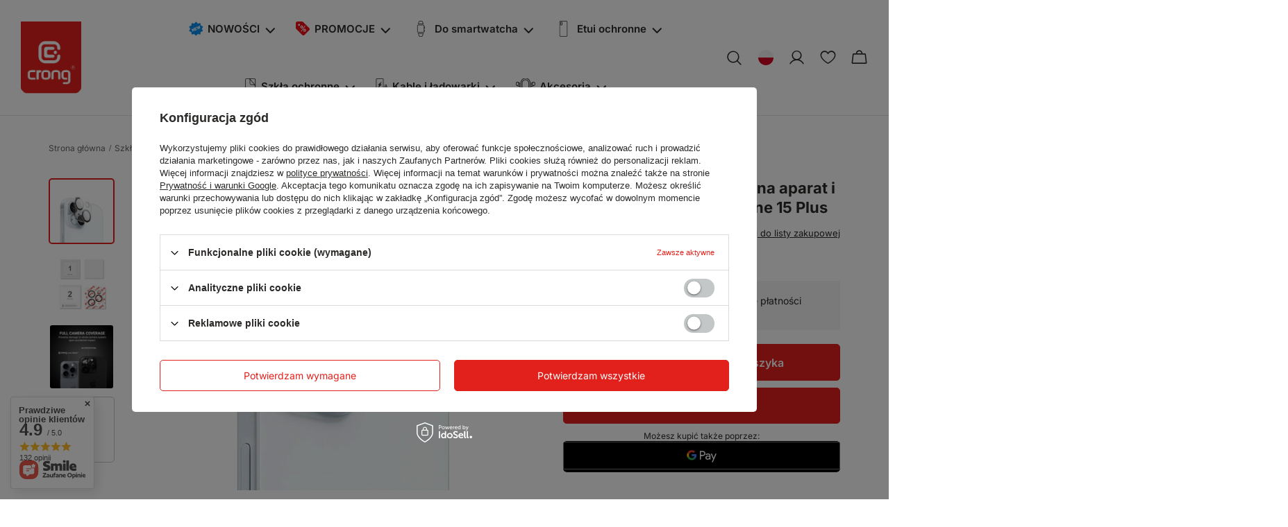

--- FILE ---
content_type: text/html; charset=utf-8
request_url: https://crong.com/pl/products/crong-lens-shield-szklo-na-aparat-i-obiektyw-iphone-15-iphone-15-plus-111585.html
body_size: 42617
content:
<!DOCTYPE html>
<html lang="pl" class="--freeShipping --vat --gross " ><head><link rel="preload" as="image" fetchpriority="high" href="/hpeciai/4496c984fda6661ca38976755f7689c8/pol_pm_Crong-Lens-Shield-Szklo-na-aparat-i-obiektyw-iPhone-15-iPhone-15-Plus-5050_1.jpg"><meta name="viewport" content="user-scalable=no, initial-scale = 1.0, maximum-scale = 1.0, width=device-width, viewport-fit=cover"><meta http-equiv="Content-Type" content="text/html; charset=utf-8"><meta http-equiv="X-UA-Compatible" content="IE=edge"><title>Nakładka na aparat iPhone 15 | Sklep CRONG</title><meta name="keywords" content="nakładka na aparat iPhone 15, szkło na aparat iPhone 15, ochrona aparatu iPhone 15, aparat iPhone 15"><meta name="description" content="Zabezpiecz cały aparat hartowanym szkłem ochronnym Lens Shield™ dla iPhone 15 oraz iPhone 15 Plus."><link rel="icon" href="/gfx/pol/favicon.ico"><meta name="theme-color" content="#E2211C"><meta name="msapplication-navbutton-color" content="#E2211C"><meta name="apple-mobile-web-app-status-bar-style" content="#E2211C"><link rel="preload stylesheet" as="style" href="/gfx/pol/style.css.gzip?r=1733748770"><link rel="stylesheet" type="text/css" href="/gfx/pol/projector_style.css.gzip?r=1733748770"><style>
							#photos_slider[data-skeleton] .photos__link:before {
								padding-top: calc(min((450/450 * 100%), 450px));
							}
							@media (min-width: 979px) {.photos__slider[data-skeleton] .photos__figure:not(.--nav):first-child .photos__link {
								max-height: 450px;
							}}
						</style><script>var app_shop={urls:{prefix:'data="/gfx/'.replace('data="', '')+'pol/',graphql:'/graphql/v1/'},vars:{priceType:'gross',priceTypeVat:true,productDeliveryTimeAndAvailabilityWithBasket:false,geoipCountryCode:'US',fairShopLogo: { enabled: true, image: '/gfx/standards/superfair_light.svg'},currency:{id:'PLN',symbol:'zł',country:'pl',format:'###,##0.00',beforeValue:false,space:true,decimalSeparator:',',groupingSeparator:' '},language:{id:'pol',symbol:'pl',name:'Polski'},},txt:{priceTypeText:' brutto',},fn:{},fnrun:{},files:[],graphql:{}};const getCookieByName=(name)=>{const value=`; ${document.cookie}`;const parts = value.split(`; ${name}=`);if(parts.length === 2) return parts.pop().split(';').shift();return false;};if(getCookieByName('freeeshipping_clicked')){document.documentElement.classList.remove('--freeShipping');}if(getCookieByName('rabateCode_clicked')){document.documentElement.classList.remove('--rabateCode');}function hideClosedBars(){const closedBarsArray=JSON.parse(localStorage.getItem('closedBars'))||[];if(closedBarsArray.length){const styleElement=document.createElement('style');styleElement.textContent=`${closedBarsArray.map((el)=>`#${el}`).join(',')}{display:none !important;}`;document.head.appendChild(styleElement);}}hideClosedBars();</script><meta name="robots" content="index,follow"><meta name="rating" content="general"><meta name="Author" content="Crong.com na bazie IdoSell (www.idosell.com/shop).">
<!-- Begin LoginOptions html -->

<style>
#client_new_social .service_item[data-name="service_Apple"]:before, 
#cookie_login_social_more .service_item[data-name="service_Apple"]:before,
.oscop_contact .oscop_login__service[data-service="Apple"]:before {
    display: block;
    height: 2.6rem;
    content: url('/gfx/standards/apple.svg?r=1743165583');
}
.oscop_contact .oscop_login__service[data-service="Apple"]:before {
    height: auto;
    transform: scale(0.8);
}
#client_new_social .service_item[data-name="service_Apple"]:has(img.service_icon):before,
#cookie_login_social_more .service_item[data-name="service_Apple"]:has(img.service_icon):before,
.oscop_contact .oscop_login__service[data-service="Apple"]:has(img.service_icon):before {
    display: none;
}
</style>

<!-- End LoginOptions html -->

<!-- Open Graph -->
<meta property="og:type" content="website"><meta property="og:url" content="https://crong.com/pl/products/crong-lens-shield-szklo-na-aparat-i-obiektyw-iphone-15-iphone-15-plus-111585.html
"><meta property="og:title" content="Crong Lens Shield - Szkło na aparat i obiektyw iPhone 15 / iPhone 15 Plus"><meta property="og:description" content="Hartowane szkło ochronne na moduł aparatu w iPhonie 15 oraz iPhonie 15 Plus. Przezroczysta konstrukcja sprawia, że szkło pasuje do każdej wersji kolorystycznej iPhone'a, a jego instalacja nie wymaga specjalistycznej pomocy."><meta property="og:site_name" content="Crong.com"><meta property="og:locale" content="pl_PL"><meta property="og:locale:alternate" content="en_GB"><meta property="og:locale:alternate" content="de_DE"><meta property="og:locale:alternate" content="cs_CZ"><meta property="og:locale:alternate" content="el_GR"><meta property="og:image" content="https://crong.com/hpeciai/562ce4a9310e929a9b7e1383002f5b31/pol_pl_Crong-Lens-Shield-Szklo-na-aparat-i-obiektyw-iPhone-15-iPhone-15-Plus-5050_1.jpg"><meta property="og:image:width" content="450"><meta property="og:image:height" content="450"><script >
window.dataLayer = window.dataLayer || [];
window.gtag = function gtag() {
dataLayer.push(arguments);
}
gtag('consent', 'default', {
'ad_storage': 'denied',
'analytics_storage': 'denied',
'ad_personalization': 'denied',
'ad_user_data': 'denied',
'wait_for_update': 500
});

gtag('set', 'ads_data_redaction', true);
</script><script id="iaiscript_1" data-requirements="W10=" data-ga4_sel="ga4script">
window.iaiscript_1 = `<${'script'}  class='google_consent_mode_update'>
gtag('consent', 'update', {
'ad_storage': 'denied',
'analytics_storage': 'denied',
'ad_personalization': 'denied',
'ad_user_data': 'denied'
});
</${'script'}>`;
</script>
<!-- End Open Graph -->

<link rel="canonical" href="https://crong.com/pl/products/crong-lens-shield-szklo-na-aparat-i-obiektyw-iphone-15-iphone-15-plus-111585.html" />
<link rel="alternate" hreflang="cs" href="https://crong.com/cs/products/crong-lens-shield-szklo-na-aparat-i-obiektyw-iphone-15-iphone-15-plus-5050.html" />
<link rel="alternate" hreflang="en" href="https://crong.com/en/products/crong-lens-shield-camera-and-lens-glass-for-iphone-15-iphone-15-plus-5050.html" />
<link rel="alternate" hreflang="de" href="https://crong.com/de/products/crong-lens-shield-szklo-na-aparat-i-obiektyw-iphone-15-iphone-15-plus-5050.html" />
<link rel="alternate" hreflang="el" href="https://crong.com/el/products/crong-lens-shield-szklo-na-aparat-i-obiektyw-iphone-15-iphone-15-plus-5050.html" />
<link rel="alternate" hreflang="pl" href="https://crong.com/pl/products/crong-lens-shield-szklo-na-aparat-i-obiektyw-iphone-15-iphone-15-plus-111585.html" />
                <!-- Global site tag (gtag.js) -->
                <script  async src="https://www.googletagmanager.com/gtag/js?id=AW-16575785827"></script>
                <script >
                    window.dataLayer = window.dataLayer || [];
                    window.gtag = function gtag(){dataLayer.push(arguments);}
                    gtag('js', new Date());
                    
                    gtag('config', 'AW-16575785827', {"allow_enhanced_conversions":true});
gtag('config', 'G-H2FV0P1WJX');

                </script>
                <link rel="stylesheet" type="text/css" href="/data/designs/6570703caf79b4.38191952_70/gfx/pol/custom.css.gzip?r=1769172842">            <!-- Google Tag Manager -->
                    <script >(function(w,d,s,l,i){w[l]=w[l]||[];w[l].push({'gtm.start':
                    new Date().getTime(),event:'gtm.js'});var f=d.getElementsByTagName(s)[0],
                    j=d.createElement(s),dl=l!='dataLayer'?'&l='+l:'';j.async=true;j.src=
                    'https://www.googletagmanager.com/gtm.js?id='+i+dl;f.parentNode.insertBefore(j,f);
                    })(window,document,'script','dataLayer','GTM-TVJQMV99');</script>
            <!-- End Google Tag Manager -->
<!-- Begin additional html or js -->


<!--3|1|3| modified: 2024-05-28 11:55:35-->
<meta name="google-site-verification" content="49_PluhFJ-q0Wue7nUyHOzNL5Wrh_QvqVOrUyPCnwuc" />
<!--5|1|5| modified: 2024-05-28 12:00:18-->
<script> !function (w, d, t) { w.TiktokAnalyticsObject=t;var ttq=w[t]=w[t]||[];ttq.methods=["page","track","identify","instances","debug","on","off","once","ready","alias","group","enableCookie","disableCookie"],ttq.setAndDefer=function(t,e){t[e]=function(){t.push([e].concat(Array.prototype.slice.call(arguments,0)))}};for(var i=0;i<ttq.methods.length;i++)ttq.setAndDefer(ttq,ttq.methods[i]);ttq.instance=function(t){for(var e=ttq._i[t]||[],n=0;n<ttq.methods.length;n++)ttq.setAndDefer(e,ttq.methods[n]);return e},ttq.load=function(e,n){var i="https://analytics.tiktok.com/i18n/pixel/events.js";ttq._i=ttq._i||{},ttq._i[e]=[],ttq._i[e]._u=i,ttq._t=ttq._t||{},ttq._t[e]=+new Date,ttq._o=ttq._o||{},ttq._o[e]=n||{};var o=document.createElement("script");o.type="text/javascript",o.async=!0,o.src=i+"?sdkid="+e+"&lib="+t;var a=document.getElementsByTagName("script")[0];a.parentNode.insertBefore(o,a)}; ttq.load('CP87B33C77UBS72H2JMG'); ttq.page(); }(window, document, 'ttq'); </script>

<!-- End additional html or js -->
<script>(function(w,d,s,i,dl){w._ceneo = w._ceneo || function () {
w._ceneo.e = w._ceneo.e || []; w._ceneo.e.push(arguments); };
w._ceneo.e = w._ceneo.e || [];dl=dl===undefined?"dataLayer":dl;
const f = d.getElementsByTagName(s)[0], j = d.createElement(s); j.defer = true;
j.src = "https://ssl.ceneo.pl/ct/v5/script.js?accountGuid=" + i + "&t=" +
Date.now() + (dl ? "&dl=" + dl : ""); f.parentNode.insertBefore(j, f);
})(window, document, "script", "acea3a04-3eb4-4f66-a0dc-23a1c865e4de");</script>
                <script>
                if (window.ApplePaySession && window.ApplePaySession.canMakePayments()) {
                    var applePayAvailabilityExpires = new Date();
                    applePayAvailabilityExpires.setTime(applePayAvailabilityExpires.getTime() + 2592000000); //30 days
                    document.cookie = 'applePayAvailability=yes; expires=' + applePayAvailabilityExpires.toUTCString() + '; path=/;secure;'
                    var scriptAppleJs = document.createElement('script');
                    scriptAppleJs.src = "/ajax/js/apple.js?v=3";
                    if (document.readyState === "interactive" || document.readyState === "complete") {
                          document.body.append(scriptAppleJs);
                    } else {
                        document.addEventListener("DOMContentLoaded", () => {
                            document.body.append(scriptAppleJs);
                        });  
                    }
                } else {
                    document.cookie = 'applePayAvailability=no; path=/;secure;'
                }
                </script>
                                <script>
                var listenerFn = function(event) {
                    if (event.origin !== "https://payment.idosell.com")
                        return;
                    
                    var isString = (typeof event.data === 'string' || event.data instanceof String);
                    if (!isString) return;
                    try {
                        var eventData = JSON.parse(event.data);
                    } catch (e) {
                        return;
                    }
                    if (!eventData) { return; }                                            
                    if (eventData.isError) { return; }
                    if (eventData.action != 'isReadyToPay') {return; }
                    
                    if (eventData.result.result && eventData.result.paymentMethodPresent) {
                        var googlePayAvailabilityExpires = new Date();
                        googlePayAvailabilityExpires.setTime(googlePayAvailabilityExpires.getTime() + 2592000000); //30 days
                        document.cookie = 'googlePayAvailability=yes; expires=' + googlePayAvailabilityExpires.toUTCString() + '; path=/;secure;'
                    } else {
                        document.cookie = 'googlePayAvailability=no; path=/;secure;'
                    }                                            
                }     
                if (!window.isAdded)
                {                                        
                    if (window.oldListener != null) {
                         window.removeEventListener('message', window.oldListener);
                    }                        
                    window.addEventListener('message', listenerFn);
                    window.oldListener = listenerFn;                                      
                       
                    const iframe = document.createElement('iframe');
                    iframe.src = "https://payment.idosell.com/assets/html/checkGooglePayAvailability.html?origin=https%3A%2F%2Fcrong.com";
                    iframe.style.display = 'none';                                            

                    if (document.readyState === "interactive" || document.readyState === "complete") {
                          if (!window.isAdded) {
                              window.isAdded = true;
                              document.body.append(iframe);
                          }
                    } else {
                        document.addEventListener("DOMContentLoaded", () => {
                            if (!window.isAdded) {
                              window.isAdded = true;
                              document.body.append(iframe);
                          }
                        });  
                    }  
                }
                </script>
                <script>let paypalDate = new Date();
                    paypalDate.setTime(paypalDate.getTime() + 86400000);
                    document.cookie = 'payPalAvailability_PLN=-1; expires=' + paypalDate.getTime() + '; path=/; secure';
                </script><script src="/data/gzipFile/expressCheckout.js.gz"></script><script type="text/javascript" src="/expressCheckout/smileCheckout.php?v=3"></script><style>express-checkout:not(:defined){-webkit-appearance:none;background:0 0;display:block !important;outline:0;width:100%;min-height:48px;position:relative}</style></head><body><div id="container" class="projector_page container max-width-1200"><header class=" commercial_banner"><script class="ajaxLoad">app_shop.vars.vat_registered="true";app_shop.vars.currency_format="###,##0.00";app_shop.vars.currency_before_value=false;app_shop.vars.currency_space=true;app_shop.vars.symbol="zł";app_shop.vars.id="PLN";app_shop.vars.baseurl="http://crong.com/";app_shop.vars.sslurl="https://crong.com/";app_shop.vars.curr_url="%2Fpl%2Fproducts%2Fcrong-lens-shield-szklo-na-aparat-i-obiektyw-iphone-15-iphone-15-plus-111585.html";var currency_decimal_separator=',';var currency_grouping_separator=' ';app_shop.vars.blacklist_extension=["exe","com","swf","js","php"];app_shop.vars.blacklist_mime=["application/javascript","application/octet-stream","message/http","text/javascript","application/x-deb","application/x-javascript","application/x-shockwave-flash","application/x-msdownload"];app_shop.urls.contact="/pl/contact.html";</script><div id="viewType" style="display:none"></div><div id="freeShipping" class="freeShipping"><span class="freeShipping__info">Darmowa dostawa</span><strong class="freeShipping__val">
				od 
				50,00 zł</strong><a href="" class="freeShipping__close"></a></div><div id="logo" class="d-flex align-items-center"><a href="https://crong.com/" target="_self"><img src="/data/gfx/mask/pol/logo_1_big.png" alt="Crong" width="100" height="121"></a></div><form action="https://crong.com/pl/search.html" method="get" id="menu_search" class="menu_search"><a href="#showSearchForm" class="menu_search__mobile"></a><div class="menu_search__toggler"></div><div class="menu_search__block"><div class="menu_search__item --input"><input class="menu_search__input" type="text" name="text" autocomplete="off" placeholder="Wpisz czego szukasz"><button class="menu_search__submit" type="submit"></button></div><div class="menu_search__item --results search_result"></div></div></form><div id="menu_settings" class="align-items-center justify-content-center justify-content-lg-end"><div class="open_trigger"><span class="d-none d-md-inline-block flag flag_pol"></span><div class="menu_settings_wrapper d-md-none"><div class="menu_settings_inline"><div class="menu_settings_header">
								Język i waluta: 
							</div><div class="menu_settings_content"><span class="menu_settings_flag flag flag_pol"></span><strong class="menu_settings_value"><span class="menu_settings_language">pl</span><span> | </span><span class="menu_settings_currency">zł</span></strong></div></div><div class="menu_settings_inline"><div class="menu_settings_header">
								Dostawa do: 
							</div><div class="menu_settings_content"><strong class="menu_settings_value">Polska</strong></div></div></div></div><form action="https://crong.com/pl/settings.html" method="post"><ul><li><div class="form-group"><label class="menu_settings_lang_label">Język</label><div class="radio"><label><input type="radio" name="lang" checked value="pol"><span class="flag flag_pol"></span><span>pl</span></label></div><div class="radio"><label><input type="radio" name="lang" value="eng"><span class="flag flag_eng"></span><span>en</span></label></div><div class="radio"><label><input type="radio" name="lang" value="ger"><span class="flag flag_ger"></span><span>de</span></label></div><div class="radio"><label><input type="radio" name="lang" value="cze"><span class="flag flag_cze"></span><span>cs</span></label></div><div class="radio"><label><input type="radio" name="lang" value="gre"><span class="flag flag_gre"></span><span>el</span></label></div></div></li><li><div class="form-group"><label for="menu_settings_curr">Waluta</label><div class="select-after"><select class="form-control" name="curr" id="menu_settings_curr"><option value="PLN" selected>zł</option><option value="EUR">€ (1 zł = 0.2378€)
															</option></select></div></div><div class="form-group"><label for="menu_settings_country">Dostawa do</label><div class="select-after"><select class="form-control" name="country" id="menu_settings_country"><option value="1143020016">Austria</option><option value="1143020022">Belgia</option><option value="1143020033">Bułgaria</option><option value="1143020038">Chorwacja</option><option value="1143020041">Czechy</option><option value="1143020042">Dania</option><option value="1143020051">Estonia</option><option value="1143020057">Francja</option><option value="1143020062">Grecja</option><option value="1143020075">Hiszpania</option><option value="1143020076">Holandia</option><option value="1143020116">Litwa</option><option value="1143020118">Łotwa</option><option value="1143020143">Niemcy</option><option selected value="1143020003">Polska</option><option value="1143020163">Portugalia</option><option value="1143020169">Rumunia</option><option value="1143020182">Słowacja</option><option value="1143020183">Słowenia</option><option value="1143020193">Szwecja</option><option value="1143020217">Węgry</option><option value="1143020220">Włochy</option></select></div></div></li><li class="buttons"><button class="btn --solid --large" type="submit">
								Zastosuj zmiany
							</button></li></ul></form><div id="menu_additional"><a class="account_link" href="https://crong.com/pl/login.html"></a><div class="shopping_list_top" data-empty="true"><a href="https://crong.com/pl/shoppinglist" class="wishlist_link slt_link --empty"></a><div class="slt_lists"><ul class="slt_lists__nav"><li class="slt_lists__nav_item" data-list_skeleton="true" data-list_id="true" data-shared="true"><a class="slt_lists__nav_link" data-list_href="true"><span class="slt_lists__nav_name" data-list_name="true"></span><span class="slt_lists__count" data-list_count="true">0</span></a></li><li class="slt_lists__nav_item --empty"><a class="slt_lists__nav_link --empty" href="https://crong.com/pl/shoppinglist"><span class="slt_lists__nav_name" data-list_name="true">Lista zakupowa</span><span class="slt_lists__count" data-list_count="true">0</span></a></li></ul></div></div></div></div><div class="shopping_list_top_mobile d-none" data-empty="true"><a href="https://crong.com/pl/shoppinglist" class="sltm_link --empty"></a></div><div id="menu_basket" class="topBasket --skeleton"><a class="topBasket__sub" href="/basketedit.php"><span class="badge badge-info"></span></a><div class="topBasket__details --products" style="display: none;"><div class="topBasket__block --labels"><label class="topBasket__item --name">Produkt</label><label class="topBasket__item --sum">Ilość</label><label class="topBasket__item --prices">Cena</label></div><div class="topBasket__block --products"></div><div class="topBasket__block --oneclick topBasket_oneclick" data-lang="pol"><div class="topBasket_oneclick__label"><span class="topBasket_oneclick__text --fast">Szybkie zakupy <strong>1-Click</strong></span><span class="topBasket_oneclick__text --registration"> (bez rejestracji)</span></div><div class="topBasket_oneclick__items"><span class="topBasket_oneclick__item --googlePay" title="Google Pay"><img class="topBasket_oneclick__icon" src="/panel/gfx/payment_forms/237.png" alt="Google Pay"></span></div></div></div><div class="topBasket__details --shipping" style="display: none;"><span class="topBasket__name">Koszt dostawy od</span><span id="shipppingCost"></span></div><script>
						app_shop.vars.cache_html = true;
					</script></div><nav id="menu_categories" class="wide"><button type="button" class="navbar-toggler"><i class="icon-reorder"></i></button><div class="navbar-collapse" id="menu_navbar"><ul class="navbar-nav mx-md-n4"><li class="nav-item"><a  href="https://crong.com/pl/newproducts/nowosc.html" target="_self" title="NOWOŚCI" class="nav-link nav-gfx" ><img alt="NOWOŚCI" title="NOWOŚCI" src="/data/gfx/pol/navigation/1_1_i_418.svg"><span class="gfx_lvl_1">NOWOŚCI</span></a></a></li><li class="nav-item"><a  href="https://crong.com/pl/promotions/promocja.html" target="_self" title="PROMOCJE" class="nav-link nav-gfx" ><img alt="PROMOCJE" title="PROMOCJE" src="/data/gfx/pol/navigation/1_1_i_449.svg"><span class="gfx_lvl_1">PROMOCJE</span></a></a></li><li class="nav-item" data-expand="true"><a  href="/pl/menu/do-smartwatcha-152.html" target="_self" title="Do smartwatcha" class="nav-link nav-gfx" ><img alt="Do smartwatcha" title="Do smartwatcha" src="/data/gfx/pol/navigation/1_1_i_152.png"><span class="gfx_lvl_1">Do smartwatcha</span></a></a><ul class="navbar-subnav --thirdlevel"><li class="nav-item --firstitem --secondlevel"><a  href="/pl/menu/paski-do-smartwatcha-391.html" target="_self" title="Paski do smartwatcha" class="nav-link" >Paski do smartwatcha</a><ul class="navbar-subsubnav --notempty"><li class="nav-item empty"><a  href="/pl/menu/paski-do-apple-watch-ultra-3-49-mm-378.html" target="_self" title="Paski do Apple Watch Ultra 3 49 mm" class="nav-link" >Paski do Apple Watch Ultra 3 49 mm</a></li><li class="nav-item empty"><a  href="/pl/menu/paski-do-apple-watch-ultra-2-49-mm-379.html" target="_self" title="Paski do Apple Watch Ultra 2 49 mm" class="nav-link" >Paski do Apple Watch Ultra 2 49 mm</a></li><li class="nav-item empty"><a  href="/pl/menu/paski-do-apple-watch-ultra-49-mm-380.html" target="_self" title="Paski do Apple Watch Ultra 49 mm" class="nav-link" >Paski do Apple Watch Ultra 49 mm</a></li><li class="nav-item empty"><a  href="/pl/menu/paski-do-apple-watch-se-2025-6-5-4-44-mm-381.html" target="_self" title="Paski do Apple Watch SE 2025/6/5/4 44 mm" class="nav-link" >Paski do Apple Watch SE 2025/6/5/4 44 mm</a></li><li class="nav-item empty"><a  href="/pl/menu/paski-do-apple-watch-se-2025-6-5-4-40-mm-382.html" target="_self" title="Paski do Apple Watch SE 2025/6/5/4 40 mm" class="nav-link" >Paski do Apple Watch SE 2025/6/5/4 40 mm</a></li><li class="nav-item empty"><a  href="/pl/menu/paski-do-apple-watch-11-46-mm-383.html" target="_self" title="Paski do Apple Watch 11 46 mm" class="nav-link" >Paski do Apple Watch 11 46 mm</a></li><li class="nav-item empty"><a  href="/pl/menu/paski-do-apple-watch-11-42-mm-384.html" target="_self" title="Paski do Apple Watch 11 42 mm" class="nav-link" >Paski do Apple Watch 11 42 mm</a></li><li class="nav-item empty"><a  href="/pl/menu/paski-do-apple-watch-10-46-mm-385.html" target="_self" title="Paski do Apple Watch 10 46 mm" class="nav-link" >Paski do Apple Watch 10 46 mm</a></li><li class="nav-item empty"><a  href="/pl/menu/paski-do-apple-watch-10-42-mm-386.html" target="_self" title="Paski do Apple Watch 10 42 mm" class="nav-link" >Paski do Apple Watch 10 42 mm</a></li><li class="nav-item empty"><a  href="/pl/menu/paski-do-apple-watch-7-8-9-45-mm-387.html" target="_self" title="Paski do Apple Watch 7 8 9 45 mm" class="nav-link" >Paski do Apple Watch 7 8 9 45 mm</a></li><li class="nav-item empty"><a  href="/pl/menu/paski-do-apple-watch-7-8-9-41-mm-388.html" target="_self" title="Paski do Apple Watch 7 8 9 41 mm" class="nav-link" >Paski do Apple Watch 7 8 9 41 mm</a></li><li class="nav-item empty"><a  href="/pl/menu/paski-do-apple-watch-1-2-3-42-mm-389.html" target="_self" title="Paski do Apple Watch 1 2 3 42 mm" class="nav-link" >Paski do Apple Watch 1 2 3 42 mm</a></li><li class="nav-item empty"><a  href="/pl/menu/paski-do-apple-watch-1-2-3-38-mm-390.html" target="_self" title="Paski do Apple Watch 1 2 3 38 mm" class="nav-link" >Paski do Apple Watch 1 2 3 38 mm</a></li></ul></li><li class="nav-item --secondlevel"><a  href="/pl/menu/etui-do-smartwatcha-393.html" target="_self" title="Etui do smartwatcha" class="nav-link" >Etui do smartwatcha</a><ul class="navbar-subsubnav --notempty"><li class="nav-item empty"><a  href="/pl/menu/etui-do-apple-watch-45-mm-413.html" target="_self" title="Etui do Apple Watch 45 mm" class="nav-link" >Etui do Apple Watch 45 mm</a></li><li class="nav-item empty"><a  href="/pl/menu/etui-do-apple-watch-44-mm-412.html" target="_self" title="Etui do Apple Watch 44 mm" class="nav-link" >Etui do Apple Watch 44 mm</a></li><li class="nav-item empty"><a  href="/pl/menu/etui-do-apple-watch-41-mm-411.html" target="_self" title="Etui do Apple Watch 41 mm" class="nav-link" >Etui do Apple Watch 41 mm</a></li><li class="nav-item empty"><a  href="/pl/menu/etui-do-apple-watch-40-mm-410.html" target="_self" title="Etui do Apple Watch 40 mm" class="nav-link" >Etui do Apple Watch 40 mm</a></li></ul></li><li class="nav-item empty --secondlevel"><a  href="/pl/menu/ladowarki-do-smartwatcha-395.html" target="_self" title="Ładowarki do smartwatcha" class="nav-link" >Ładowarki do smartwatcha</a></li></ul></li><li class="nav-item" data-expand="true"><a  href="/pl/menu/etui-ochronne-153.html" target="_self" title="Etui ochronne" class="nav-link nav-gfx" ><img alt="Etui ochronne" title="Etui ochronne" src="/data/gfx/pol/navigation/1_1_i_153.png"><span class="gfx_lvl_1">Etui ochronne</span></a></a><ul class="navbar-subnav --thirdlevel"><li class="nav-item --firstitem --secondlevel"><a  href="/pl/menu/etui-do-iphone-396.html" target="_self" title="Etui do iPhone" class="nav-link" >Etui do iPhone</a><ul class="navbar-subsubnav --notempty"><li class="nav-item empty"><a  href="/pl/menu/etui-do-iphone-17-pro-max-372.html" target="_self" title="Etui do iPhone 17 Pro Max" class="nav-link" >Etui do iPhone 17 Pro Max</a></li><li class="nav-item empty"><a  href="/pl/menu/etui-do-iphone-17-pro-373.html" target="_self" title="Etui do iPhone 17 Pro" class="nav-link" >Etui do iPhone 17 Pro</a></li><li class="nav-item empty"><a  href="/pl/menu/etui-do-iphone-air-374.html" target="_self" title="Etui do iPhone Air" class="nav-link" >Etui do iPhone Air</a></li><li class="nav-item empty"><a  href="/pl/menu/etui-do-iphone-17-375.html" target="_self" title="Etui do iPhone 17" class="nav-link" >Etui do iPhone 17</a></li><li class="nav-item empty"><a  href="/pl/menu/etui-do-iphone-16-pro-max-350.html" target="_self" title="Etui do iPhone 16 Pro Max" class="nav-link" >Etui do iPhone 16 Pro Max</a></li><li class="nav-item empty"><a  href="/pl/menu/etui-do-iphone-16-pro-349.html" target="_self" title="Etui do iPhone 16 Pro" class="nav-link" >Etui do iPhone 16 Pro</a></li><li class="nav-item empty"><a  href="/pl/menu/etui-do-iphone-16-plus-351.html" target="_self" title="Etui do iPhone 16 Plus" class="nav-link" >Etui do iPhone 16 Plus</a></li><li class="nav-item empty"><a  href="/pl/menu/etui-do-iphone-16-348.html" target="_self" title="Etui do iPhone 16" class="nav-link" >Etui do iPhone 16</a></li><li class="nav-item empty"><a  href="/pl/menu/etui-do-iphone-16e-359.html" target="_self" title="Etui do iPhone 16e" class="nav-link" >Etui do iPhone 16e</a></li><li class="nav-item empty"><a  href="/pl/menu/etui-do-iphone-15-pro-max-167.html" target="_self" title="Etui do iPhone 15 Pro Max" class="nav-link" >Etui do iPhone 15 Pro Max</a></li><li class="nav-item empty"><a  href="/pl/menu/etui-do-iphone-15-pro-166.html" target="_self" title="Etui do iPhone 15 Pro" class="nav-link" >Etui do iPhone 15 Pro</a></li><li class="nav-item empty"><a  href="/pl/menu/etui-do-iphone-15-plus-165.html" target="_self" title="Etui do iPhone 15 Plus" class="nav-link" >Etui do iPhone 15 Plus</a></li><li class="nav-item empty"><a  href="/pl/menu/etui-do-iphone-15-164.html" target="_self" title="Etui do iPhone 15" class="nav-link" >Etui do iPhone 15</a></li><li class="nav-item empty"><a  href="/pl/menu/etui-do-iphone-14-168.html" target="_self" title="Etui do iPhone 14" class="nav-link" >Etui do iPhone 14</a></li><li class="nav-item empty"><a  href="/pl/menu/etui-do-iphone-13-284.html" target="_self" title="Etui do iPhone 13" class="nav-link" >Etui do iPhone 13</a></li><li class="nav-item empty"><a  href="/pl/menu/etui-do-iphone-12-354.html" target="_self" title="Etui do iPhone 12" class="nav-link" >Etui do iPhone 12</a></li><li class="nav-item empty"><a  href="/pl/menu/etui-do-iphone-11-234.html" target="_self" title="Etui do iPhone 11" class="nav-link" >Etui do iPhone 11</a></li><li class="nav-item empty"><a  href="/pl/menu/etui-do-iphone-se-211.html" target="_self" title="Etui do iPhone SE" class="nav-link" >Etui do iPhone SE</a></li><li class="nav-item empty"><a  href="/pl/menu/etui-do-iphone-8-7-210.html" target="_self" title="Etui do iPhone 8 / 7" class="nav-link" >Etui do iPhone 8 / 7</a></li><li class="nav-item empty"><a  href="/pl/menu/etui-clear-mag-pro-tm-361.html" target="_self" title="Etui CLEAR MAG PRO™" class="nav-link" >Etui CLEAR MAG PRO™</a></li><li class="nav-item empty"><a  href="/pl/menu/etui-hybrid-frost-mag-cover-tm-355.html" target="_self" title="Etui HYBRID FROST MAG COVER™" class="nav-link" >Etui HYBRID FROST MAG COVER™</a></li></ul></li><li class="nav-item --secondlevel"><a  href="/pl/menu/etui-do-ipad-340.html" target="_self" title="Etui do iPad" class="nav-link" >Etui do iPad</a><ul class="navbar-subsubnav --notempty"><li class="nav-item empty"><a  href="/pl/menu/etui-do-ipad-air-11-2025-365.html" target="_self" title="Etui do iPad Air 11 (2025)" class="nav-link" >Etui do iPad Air 11 (2025)</a></li><li class="nav-item empty"><a  href="/pl/menu/etui-do-ipad-air-11-2024-342.html" target="_self" title="Etui do iPad Air 11 (2024)" class="nav-link" >Etui do iPad Air 11 (2024)</a></li><li class="nav-item empty"><a  href="/pl/menu/etui-do-ipad-air-10-9-281.html" target="_self" title="Etui do iPad Air 10.9" class="nav-link" >Etui do iPad Air 10.9</a></li><li class="nav-item empty"><a  href="/pl/menu/etui-do-ipad-11-2025-366.html" target="_self" title="Etui do iPad 11 2025" class="nav-link" >Etui do iPad 11 2025</a></li><li class="nav-item empty"><a  href="/pl/menu/etui-do-ipad-10-9-2022-312.html" target="_self" title="Etui do iPad 10.9 2022" class="nav-link" >Etui do iPad 10.9 2022</a></li><li class="nav-item empty"><a  href="/pl/menu/etui-do-ipad-10-2-7-8-gen-236.html" target="_self" title="Etui do iPad 10.2 (7/8 gen.)" class="nav-link" >Etui do iPad 10.2 (7/8 gen.)</a></li><li class="nav-item empty"><a  href="/pl/menu/etui-do-ipad-pro-11-2021-280.html" target="_self" title="Etui do iPad Pro 11 (2021)" class="nav-link" >Etui do iPad Pro 11 (2021)</a></li><li class="nav-item empty"><a  href="/pl/menu/etui-do-ipad-mini-6-2021-293.html" target="_self" title="Etui do iPad mini 6 2021" class="nav-link" >Etui do iPad mini 6 2021</a></li></ul></li><li class="nav-item empty --secondlevel"><a  href="/pl/menu/etui-do-airtag-409.html" target="_self" title="Etui do AirTag" class="nav-link" >Etui do AirTag</a></li><li class="nav-item --secondlevel"><a  href="/pl/menu/etui-do-apple-watch-397.html" target="_self" title="Etui do Apple Watch" class="nav-link" >Etui do Apple Watch</a><ul class="navbar-subsubnav --notempty"><li class="nav-item empty"><a  href="/pl/menu/etui-do-apple-watch-45-mm-414.html" target="_self" title="Etui do Apple Watch 45 mm" class="nav-link" >Etui do Apple Watch 45 mm</a></li><li class="nav-item empty"><a  href="/pl/menu/etui-do-apple-watch-44-mm-415.html" target="_self" title="Etui do Apple Watch 44 mm" class="nav-link" >Etui do Apple Watch 44 mm</a></li><li class="nav-item empty"><a  href="/pl/menu/etui-do-apple-watch-41-mm-416.html" target="_self" title="Etui do Apple Watch 41 mm" class="nav-link" >Etui do Apple Watch 41 mm</a></li><li class="nav-item empty"><a  href="/pl/menu/etui-do-apple-watch-40-mm-417.html" target="_self" title="Etui do Apple Watch 40 mm" class="nav-link" >Etui do Apple Watch 40 mm</a></li></ul></li><li class="nav-item --secondlevel"><a  href="/pl/menu/etui-do-galaxy-398.html" target="_self" title="Etui do Galaxy" class="nav-link" >Etui do Galaxy</a><ul class="navbar-subsubnav --notempty"><li class="nav-item empty"><a  href="/pl/menu/etui-do-galaxy-s25-ultra-419.html" target="_self" title="Etui do Galaxy S25 Ultra" class="nav-link" >Etui do Galaxy S25 Ultra</a></li><li class="nav-item empty"><a  href="/pl/menu/etui-do-galaxy-s25-plus-421.html" target="_self" title="Etui do Galaxy S25 Plus" class="nav-link" >Etui do Galaxy S25 Plus</a></li><li class="nav-item empty"><a  href="/pl/menu/etui-do-galaxy-s25-420.html" target="_self" title="Etui do Galaxy S25" class="nav-link" >Etui do Galaxy S25</a></li><li class="nav-item empty"><a  href="/pl/menu/etui-do-galaxy-s24-ultra-422.html" target="_self" title="Etui do Galaxy S24 Ultra" class="nav-link" >Etui do Galaxy S24 Ultra</a></li><li class="nav-item empty"><a  href="/pl/menu/etui-do-galaxy-s24-plus-423.html" target="_self" title="Etui do Galaxy S24 Plus" class="nav-link" >Etui do Galaxy S24 Plus</a></li><li class="nav-item empty"><a  href="/pl/menu/etui-do-galaxy-s24-424.html" target="_self" title="Etui do Galaxy S24" class="nav-link" >Etui do Galaxy S24</a></li><li class="nav-item empty"><a  href="/pl/menu/etui-do-galaxy-s23-ultra-426.html" target="_self" title="Etui do Galaxy S23 Ultra" class="nav-link" >Etui do Galaxy S23 Ultra</a></li><li class="nav-item empty"><a  href="/pl/menu/etui-do-galaxy-s23-plus-427.html" target="_self" title="Etui do Galaxy S23 Plus" class="nav-link" >Etui do Galaxy S23 Plus</a></li><li class="nav-item empty"><a  href="/pl/menu/etui-do-galaxy-s23-fe-425.html" target="_self" title="Etui do Galaxy S23 FE" class="nav-link" >Etui do Galaxy S23 FE</a></li><li class="nav-item empty"><a  href="/pl/menu/etui-do-galaxy-s23-428.html" target="_self" title="Etui do Galaxy S23" class="nav-link" >Etui do Galaxy S23</a></li><li class="nav-item empty"><a  href="/pl/menu/etui-do-galaxy-s22-ultra-429.html" target="_self" title="Etui do Galaxy S22 Ultra" class="nav-link" >Etui do Galaxy S22 Ultra</a></li><li class="nav-item empty"><a  href="/pl/menu/etui-do-galaxy-s22-plus-430.html" target="_self" title="Etui do Galaxy S22 Plus" class="nav-link" >Etui do Galaxy S22 Plus</a></li><li class="nav-item empty"><a  href="/pl/menu/etui-do-galaxy-s22-431.html" target="_self" title="Etui do Galaxy S22" class="nav-link" >Etui do Galaxy S22</a></li><li class="nav-item empty"><a  href="/pl/menu/etui-do-galaxy-s21-fe-294.html" target="_self" title="Etui do Galaxy S21 FE" class="nav-link" >Etui do Galaxy S21 FE</a></li><li class="nav-item empty"><a  href="/pl/menu/pozostale-z-serii-galaxy-s-435.html" target="_self" title="Pozostałe z serii Galaxy S" class="nav-link" >Pozostałe z serii Galaxy S</a></li><li class="nav-item empty"><a  href="/pl/menu/seria-galaxy-a-338.html" target="_self" title="Seria Galaxy A" class="nav-link" >Seria Galaxy A</a></li><li class="nav-item empty"><a  href="/pl/menu/seria-galaxy-m-432.html" target="_self" title="Seria Galaxy M" class="nav-link" >Seria Galaxy M</a></li></ul></li><li class="nav-item empty --secondlevel"><a  href="/pl/menu/etui-do-galaxy-tab-377.html" target="_self" title="Etui do Galaxy Tab" class="nav-link" >Etui do Galaxy Tab</a></li><li class="nav-item empty --secondlevel"><a  href="/pl/menu/etui-do-motorola-270.html" target="_self" title="Etui do Motorola" class="nav-link" >Etui do Motorola</a></li><li class="nav-item empty --secondlevel"><a  href="/pl/menu/etui-do-google-325.html" target="_self" title="Etui do Google" class="nav-link" >Etui do Google</a></li><li class="nav-item --secondlevel"><a  href="/pl/menu/etui-do-xiaomi-161.html" target="_self" title="Etui do Xiaomi" class="nav-link" >Etui do Xiaomi</a><ul class="navbar-subsubnav --notempty"><li class="nav-item empty"><a  href="/pl/menu/etui-do-xiaomi-445.html" target="_self" title="Etui do Xiaomi" class="nav-link" >Etui do Xiaomi</a></li><li class="nav-item empty"><a  href="/pl/menu/etui-do-xiaomi-mi-442.html" target="_self" title="Etui do Xiaomi Mi" class="nav-link" >Etui do Xiaomi Mi</a></li><li class="nav-item empty"><a  href="/pl/menu/etui-do-xiaomi-redmi-443.html" target="_self" title="Etui do Xiaomi Redmi" class="nav-link" >Etui do Xiaomi Redmi</a></li><li class="nav-item empty"><a  href="/pl/menu/etui-do-xiaomi-redmi-note-444.html" target="_self" title="Etui do Xiaomi Redmi Note" class="nav-link" >Etui do Xiaomi Redmi Note</a></li></ul></li><li class="nav-item --secondlevel"><a  href="/pl/menu/etui-do-huawei-162.html" target="_self" title="Etui do Huawei" class="nav-link" >Etui do Huawei</a><ul class="navbar-subsubnav --notempty"><li class="nav-item empty"><a  href="/pl/menu/etui-do-huawei-p40-446.html" target="_self" title="Etui do Huawei P40" class="nav-link" >Etui do Huawei P40</a></li></ul></li><li class="nav-item empty --secondlevel"><a  href="/pl/menu/etui-do-nokia-163.html" target="_self" title="Etui do Nokia" class="nav-link" >Etui do Nokia</a></li></ul></li><li class="nav-item active" data-expand="true"><a  href="/pl/menu/szkla-ochronne-154.html" target="_self" title="Szkła ochronne" class="nav-link active nav-gfx" ><img alt="Szkła ochronne" title="Szkła ochronne" src="/data/gfx/pol/navigation/1_1_i_154.png"><span class="gfx_lvl_1">Szkła ochronne</span></a></a><ul class="navbar-subnav --thirdlevel"><li class="nav-item active --firstitem --secondlevel"><a  href="/pl/menu/szklo-do-iphone-400.html" target="_self" title="Szkło do iPhone" class="nav-link active" >Szkło do iPhone</a><ul class="navbar-subsubnav --notempty"><li class="nav-item empty"><a  href="/pl/menu/szklo-do-iphone-17-pro-max-368.html" target="_self" title="Szkło do iPhone 17 Pro Max" class="nav-link" >Szkło do iPhone 17 Pro Max</a></li><li class="nav-item empty"><a  href="/pl/menu/szklo-do-iphone-17-pro-369.html" target="_self" title="Szkło do iPhone 17 Pro" class="nav-link" >Szkło do iPhone 17 Pro</a></li><li class="nav-item empty"><a  href="/pl/menu/szklo-do-iphone-air-370.html" target="_self" title="Szkło do iPhone Air" class="nav-link" >Szkło do iPhone Air</a></li><li class="nav-item empty"><a  href="/pl/menu/szklo-do-iphone-17-371.html" target="_self" title="Szkło do iPhone 17" class="nav-link" >Szkło do iPhone 17</a></li><li class="nav-item empty"><a  href="/pl/menu/szklo-do-iphone-16-pro-max-347.html" target="_self" title="Szkło do iPhone 16 Pro Max" class="nav-link" >Szkło do iPhone 16 Pro Max</a></li><li class="nav-item empty"><a  href="/pl/menu/szklo-do-iphone-16-pro-346.html" target="_self" title="Szkło do iPhone 16 Pro" class="nav-link" >Szkło do iPhone 16 Pro</a></li><li class="nav-item empty"><a  href="/pl/menu/szklo-do-iphone-16-plus-345.html" target="_self" title="Szkło do iPhone 16 Plus" class="nav-link" >Szkło do iPhone 16 Plus</a></li><li class="nav-item empty"><a  href="/pl/menu/szklo-do-iphone-16-344.html" target="_self" title="Szkło do iPhone 16" class="nav-link" >Szkło do iPhone 16</a></li><li class="nav-item empty"><a  href="/pl/menu/szklo-do-iphone-16e-360.html" target="_self" title="Szkło do iPhone 16e" class="nav-link" >Szkło do iPhone 16e</a></li><li class="nav-item empty"><a  href="/pl/menu/szklo-do-iphone-15-pro-max-321.html" target="_self" title="Szkło do iPhone 15 Pro Max" class="nav-link" >Szkło do iPhone 15 Pro Max</a></li><li class="nav-item empty"><a  href="/pl/menu/szklo-do-iphone-15-pro-323.html" target="_self" title="Szkło do iPhone 15 Pro" class="nav-link" >Szkło do iPhone 15 Pro</a></li><li class="nav-item empty"><a  href="/pl/menu/szklo-do-iphone-15-plus-324.html" target="_self" title="Szkło do iPhone 15 Plus" class="nav-link" >Szkło do iPhone 15 Plus</a></li><li class="nav-item active empty"><a  href="/pl/menu/szklo-do-iphone-15-322.html" target="_self" title="Szkło do iPhone 15" class="nav-link active" >Szkło do iPhone 15</a></li><li class="nav-item empty"><a  href="/pl/menu/szklo-do-iphone-14-290.html" target="_self" title="Szkło do iPhone 14" class="nav-link" >Szkło do iPhone 14</a></li><li class="nav-item empty"><a  href="/pl/menu/szklo-do-iphone-13-288.html" target="_self" title="Szkło do iPhone 13" class="nav-link" >Szkło do iPhone 13</a></li><li class="nav-item empty"><a  href="/pl/menu/szklo-do-iphone-12-12-pro-260.html" target="_self" title="Szkło do iPhone 12 / 12 Pro" class="nav-link" >Szkło do iPhone 12 / 12 Pro</a></li><li class="nav-item empty"><a  href="/pl/menu/szklo-do-iphone-11-xr-217.html" target="_self" title="Szkło do iPhone 11, XR" class="nav-link" >Szkło do iPhone 11, XR</a></li><li class="nav-item empty"><a  href="/pl/menu/szklo-3d-armour-glass-dla-iphonea-364.html" target="_self" title="Szkło 3D Armour Glass dla iPhone'a" class="nav-link" >Szkło 3D Armour Glass dla iPhone'a</a></li><li class="nav-item empty"><a  href="/pl/menu/szklo-privacy-3d-armour-glass-dla-iphonea-363.html" target="_self" title="Szkło Privacy 3D Armour Glass dla iPhone'a" class="nav-link" >Szkło Privacy 3D Armour Glass dla iPhone'a</a></li></ul></li><li class="nav-item empty --secondlevel"><a  href="/pl/menu/szklo-do-ipad-401.html" target="_self" title="Szkło do iPad" class="nav-link" >Szkło do iPad</a></li><li class="nav-item empty --secondlevel"><a  href="/pl/menu/szklo-do-apple-watch-402.html" target="_self" title="Szkło do Apple Watch" class="nav-link" >Szkło do Apple Watch</a></li><li class="nav-item --secondlevel"><a  href="/pl/menu/szklo-do-galaxy-403.html" target="_self" title="Szkło do Galaxy" class="nav-link" >Szkło do Galaxy</a><ul class="navbar-subsubnav --notempty"><li class="nav-item empty"><a  href="/pl/menu/szklo-do-galaxy-s24-ultra-331.html" target="_self" title="Szkło do Galaxy S24 Ultra" class="nav-link" >Szkło do Galaxy S24 Ultra</a></li><li class="nav-item empty"><a  href="/pl/menu/szklo-do-galaxy-s24-330.html" target="_self" title="Szkło do Galaxy S24+" class="nav-link" >Szkło do Galaxy S24+</a></li><li class="nav-item empty"><a  href="/pl/menu/szklo-do-galaxy-s24-329.html" target="_self" title="Szkło do Galaxy S24" class="nav-link" >Szkło do Galaxy S24</a></li><li class="nav-item empty"><a  href="/pl/menu/szklo-do-galaxy-s23-ultra-315.html" target="_self" title="Szkło do Galaxy S23 Ultra" class="nav-link" >Szkło do Galaxy S23 Ultra</a></li><li class="nav-item empty"><a  href="/pl/menu/szklo-do-galaxy-s23-314.html" target="_self" title="Szkło do Galaxy S23+" class="nav-link" >Szkło do Galaxy S23+</a></li><li class="nav-item empty"><a  href="/pl/menu/szklo-do-galaxy-s23-313.html" target="_self" title="Szkło do Galaxy S23" class="nav-link" >Szkło do Galaxy S23</a></li><li class="nav-item empty"><a  href="/pl/menu/szklo-do-galaxy-s22-295.html" target="_self" title="Szkło do Galaxy S22+" class="nav-link" >Szkło do Galaxy S22+</a></li><li class="nav-item empty"><a  href="/pl/menu/szklo-do-galaxy-s21-272.html" target="_self" title="Szkło do Galaxy S21+" class="nav-link" >Szkło do Galaxy S21+</a></li><li class="nav-item empty"><a  href="/pl/menu/szklo-do-galaxy-s21-271.html" target="_self" title="Szkło do Galaxy S21" class="nav-link" >Szkło do Galaxy S21</a></li><li class="nav-item empty"><a  href="/pl/menu/szklo-do-galaxy-a80-a90-207.html" target="_self" title="Szkło do Galaxy A80 / A90" class="nav-link" >Szkło do Galaxy A80 / A90</a></li><li class="nav-item empty"><a  href="/pl/menu/szklo-do-galaxy-a72-301.html" target="_self" title="Szkło do Galaxy A72" class="nav-link" >Szkło do Galaxy A72</a></li><li class="nav-item empty"><a  href="/pl/menu/szklo-do-galaxy-a42-5g-276.html" target="_self" title="Szkło do Galaxy A42 5G" class="nav-link" >Szkło do Galaxy A42 5G</a></li><li class="nav-item empty"><a  href="/pl/menu/szklo-do-galaxy-m52-433.html" target="_self" title="Szkło do Galaxy M52" class="nav-link" >Szkło do Galaxy M52</a></li><li class="nav-item empty"><a  href="/pl/menu/szklo-do-galaxy-m31-249.html" target="_self" title="Szkło do Galaxy M31" class="nav-link" >Szkło do Galaxy M31</a></li><li class="nav-item empty"><a  href="/pl/menu/szklo-do-galaxy-m22-296.html" target="_self" title="Szkło do Galaxy M22" class="nav-link" >Szkło do Galaxy M22</a></li><li class="nav-item empty"><a  href="/pl/menu/szklo-do-galaxy-m13-316.html" target="_self" title="Szkło do Galaxy M13" class="nav-link" >Szkło do Galaxy M13</a></li></ul></li><li class="nav-item --secondlevel"><a  href="/pl/menu/szklo-do-xiaomi-179.html" target="_self" title="Szkło do Xiaomi" class="nav-link" >Szkło do Xiaomi</a><ul class="navbar-subsubnav --notempty"><li class="nav-item empty"><a  href="/pl/menu/szklo-do-xiaomi-mi-437.html" target="_self" title="Szkło do Xiaomi Mi" class="nav-link" >Szkło do Xiaomi Mi</a></li><li class="nav-item empty"><a  href="/pl/menu/szklo-do-xiaomi-redmi-438.html" target="_self" title="Szkło do Xiaomi Redmi" class="nav-link" >Szkło do Xiaomi Redmi</a></li><li class="nav-item empty"><a  href="/pl/menu/szklo-do-xiaomi-redmi-note-439.html" target="_self" title="Szkło do Xiaomi Redmi Note" class="nav-link" >Szkło do Xiaomi Redmi Note</a></li><li class="nav-item empty"><a  href="/pl/menu/pozostale-xiaomi-304.html" target="_self" title="Pozostałe Xiaomi" class="nav-link" >Pozostałe Xiaomi</a></li></ul></li><li class="nav-item --secondlevel"><a  href="/pl/menu/szklo-do-huawei-178.html" target="_self" title="Szkło do Huawei" class="nav-link" >Szkło do Huawei</a><ul class="navbar-subsubnav --notempty"><li class="nav-item empty"><a  href="/pl/menu/szklo-do-huawei-p-440.html" target="_self" title="Szkło do Huawei P" class="nav-link" >Szkło do Huawei P</a></li><li class="nav-item empty"><a  href="/pl/menu/szklo-do-huawei-mate-441.html" target="_self" title="Szkło do Huawei Mate" class="nav-link" >Szkło do Huawei Mate</a></li></ul></li><li class="nav-item --secondlevel"><a  href="/pl/menu/szklo-do-nokia-181.html" target="_self" title="Szkło do Nokia" class="nav-link" >Szkło do Nokia</a><ul class="navbar-subsubnav --notempty"><li class="nav-item empty"><a  href="/pl/menu/szklo-do-nokia-3-1-209.html" target="_self" title="Szkło do Nokia 3.1" class="nav-link" >Szkło do Nokia 3.1</a></li></ul></li><li class="nav-item --secondlevel"><a  href="/pl/menu/szklo-do-oppo-180.html" target="_self" title="Szkło do Oppo" class="nav-link" >Szkło do Oppo</a><ul class="navbar-subsubnav --notempty"><li class="nav-item empty"><a  href="/pl/menu/szklo-do-realme-c11-257.html" target="_self" title="Szkło do Realme C11" class="nav-link" >Szkło do Realme C11</a></li></ul></li></ul></li><li class="nav-item" data-expand="true"><a  href="/pl/menu/kable-i-ladowarki-155.html" target="_self" title="Kable i ładowarki" class="nav-link nav-gfx" ><img alt="Kable i ładowarki" title="Kable i ładowarki" src="/data/gfx/pol/navigation/1_1_i_155.png"><span class="gfx_lvl_1">Kable i ładowarki</span></a></a><ul class="navbar-subnav"><li class="nav-item empty --firstitem --secondlevel"><a  href="/pl/menu/kabel-usb-c-usb-c-406.html" target="_self" title="Kabel USB-C / USB-C" class="nav-link" >Kabel USB-C / USB-C</a></li><li class="nav-item empty --secondlevel"><a  href="/pl/menu/kabel-usb-c-lightning-407.html" target="_self" title="Kabel USB-C / Lightning" class="nav-link" >Kabel USB-C / Lightning</a></li><li class="nav-item empty --secondlevel"><a  href="/pl/menu/kabel-usb-a-usb-c-408.html" target="_self" title="Kabel USB-A / USB-C" class="nav-link" >Kabel USB-A / USB-C</a></li><li class="nav-item empty --secondlevel"><a  href="/pl/menu/ladowarki-bezprzewodowe-258.html" target="_self" title="Ładowarki bezprzewodowe" class="nav-link" >Ładowarki bezprzewodowe</a></li><li class="nav-item empty --secondlevel"><a  href="/pl/menu/ladowarki-sieciowe-189.html" target="_self" title="Ładowarki sieciowe" class="nav-link" >Ładowarki sieciowe</a></li><li class="nav-item empty --secondlevel"><a  href="/pl/menu/ladowarki-samochodowe-235.html" target="_self" title="Ładowarki samochodowe" class="nav-link" >Ładowarki samochodowe</a></li><li class="nav-item empty --secondlevel"><a  href="/pl/menu/powerbanki-334.html" target="_self" title="Powerbanki" class="nav-link" >Powerbanki</a></li><li class="nav-item empty --secondlevel"><a  href="/pl/menu/magspot-tm-339.html" target="_self" title="MagSpot™" class="nav-link" >MagSpot™</a></li></ul></li><li class="nav-item" data-expand="true"><a  href="/pl/menu/akcesoria-156.html" target="_self" title="Akcesoria" class="nav-link nav-gfx" ><img alt="Akcesoria" title="Akcesoria" src="/data/gfx/pol/navigation/1_1_i_156.png"><span class="gfx_lvl_1">Akcesoria</span></a></a><ul class="navbar-subnav"><li class="nav-item empty --firstitem --secondlevel"><a  href="/pl/menu/smyczki-do-telefonu-358.html" target="_self" title="Smyczki do telefonu" class="nav-link" >Smyczki do telefonu</a></li><li class="nav-item empty --secondlevel"><a  href="/pl/menu/breloki-do-airtag-190.html" target="_self" title="Breloki do AirTag" class="nav-link" >Breloki do AirTag</a></li><li class="nav-item empty --secondlevel"><a  href="/pl/menu/uchwyty-samochodowe-na-telefon-191.html" target="_self" title="Uchwyty samochodowe na telefon" class="nav-link" >Uchwyty samochodowe na telefon</a></li><li class="nav-item empty --secondlevel"><a  href="/pl/menu/kijki-uchwyty-selfie-stick-341.html" target="_self" title="Kijki, uchwyty selfie stick" class="nav-link" >Kijki, uchwyty selfie stick</a></li><li class="nav-item empty --secondlevel"><a  href="/pl/menu/uchwyty-rowerowe-na-telefon-192.html" target="_self" title="Uchwyty rowerowe na telefon" class="nav-link" >Uchwyty rowerowe na telefon</a></li><li class="nav-item empty --secondlevel"><a  href="/pl/menu/podstawki-pod-laptopa-193.html" target="_self" title="Podstawki pod laptopa" class="nav-link" >Podstawki pod laptopa</a></li></ul></li></ul></div></nav><div id="breadcrumbs" class="breadcrumbs"><div class="back_button"><button id="back_button"><i class="icon-angle-left"></i> Wstecz</button></div><div class="list_wrapper"><ol><li class="bc-main"><span><a href="/">Strona główna</a></span></li><li class="category bc-item-1 --more"><a class="category" href="/pl/menu/szkla-ochronne-154.html">Szkła ochronne</a><ul class="breadcrumbs__sub"><li class="breadcrumbs__item"><a class="breadcrumbs__link --link" href="/pl/menu/szklo-do-iphone-400.html">Szkło do iPhone</a></li><li class="breadcrumbs__item"><a class="breadcrumbs__link --link" href="/pl/menu/szklo-do-ipad-401.html">Szkło do iPad</a></li><li class="breadcrumbs__item"><a class="breadcrumbs__link --link" href="/pl/menu/szklo-do-apple-watch-402.html">Szkło do Apple Watch</a></li><li class="breadcrumbs__item"><a class="breadcrumbs__link --link" href="/pl/menu/szklo-do-galaxy-403.html">Szkło do Galaxy</a></li><li class="breadcrumbs__item"><a class="breadcrumbs__link --link" href="/pl/menu/szklo-do-xiaomi-179.html">Szkło do Xiaomi</a></li><li class="breadcrumbs__item"><a class="breadcrumbs__link --link" href="/pl/menu/szklo-do-huawei-178.html">Szkło do Huawei</a></li><li class="breadcrumbs__item"><a class="breadcrumbs__link --link" href="/pl/menu/szklo-do-nokia-181.html">Szkło do Nokia</a></li><li class="breadcrumbs__item"><a class="breadcrumbs__link --link" href="/pl/menu/szklo-do-oppo-180.html">Szkło do Oppo</a></li></ul></li><li class="category bc-item-2 --more"><a class="category" href="/pl/menu/szklo-do-iphone-400.html">Szkło do iPhone</a><ul class="breadcrumbs__sub"><li class="breadcrumbs__item"><a class="breadcrumbs__link --link" href="/pl/menu/szklo-do-iphone-17-pro-max-368.html">Szkło do iPhone 17 Pro Max</a></li><li class="breadcrumbs__item"><a class="breadcrumbs__link --link" href="/pl/menu/szklo-do-iphone-17-pro-369.html">Szkło do iPhone 17 Pro</a></li><li class="breadcrumbs__item"><a class="breadcrumbs__link --link" href="/pl/menu/szklo-do-iphone-air-370.html">Szkło do iPhone Air</a></li><li class="breadcrumbs__item"><a class="breadcrumbs__link --link" href="/pl/menu/szklo-do-iphone-17-371.html">Szkło do iPhone 17</a></li><li class="breadcrumbs__item"><a class="breadcrumbs__link --link" href="/pl/menu/szklo-do-iphone-16-pro-max-347.html">Szkło do iPhone 16 Pro Max</a></li><li class="breadcrumbs__item"><a class="breadcrumbs__link --link" href="/pl/menu/szklo-do-iphone-16-pro-346.html">Szkło do iPhone 16 Pro</a></li><li class="breadcrumbs__item"><a class="breadcrumbs__link --link" href="/pl/menu/szklo-do-iphone-16-plus-345.html">Szkło do iPhone 16 Plus</a></li><li class="breadcrumbs__item"><a class="breadcrumbs__link --link" href="/pl/menu/szklo-do-iphone-16-344.html">Szkło do iPhone 16</a></li><li class="breadcrumbs__item"><a class="breadcrumbs__link --link" href="/pl/menu/szklo-do-iphone-16e-360.html">Szkło do iPhone 16e</a></li><li class="breadcrumbs__item"><a class="breadcrumbs__link --link" href="/pl/menu/szklo-do-iphone-15-pro-max-321.html">Szkło do iPhone 15 Pro Max</a></li><li class="breadcrumbs__item"><a class="breadcrumbs__link --link" href="/pl/menu/szklo-do-iphone-15-pro-323.html">Szkło do iPhone 15 Pro</a></li><li class="breadcrumbs__item"><a class="breadcrumbs__link --link" href="/pl/menu/szklo-do-iphone-15-plus-324.html">Szkło do iPhone 15 Plus</a></li><li class="breadcrumbs__item"><a class="breadcrumbs__link --link" href="/pl/menu/szklo-do-iphone-15-322.html">Szkło do iPhone 15</a></li><li class="breadcrumbs__item"><a class="breadcrumbs__link --link" href="/pl/menu/szklo-do-iphone-14-290.html">Szkło do iPhone 14</a></li><li class="breadcrumbs__item"><a class="breadcrumbs__link --link" href="/pl/menu/szklo-do-iphone-13-288.html">Szkło do iPhone 13</a></li><li class="breadcrumbs__item"><a class="breadcrumbs__link --link" href="/pl/menu/szklo-do-iphone-12-12-pro-260.html">Szkło do iPhone 12 / 12 Pro</a></li><li class="breadcrumbs__item"><a class="breadcrumbs__link --link" href="/pl/menu/szklo-do-iphone-11-xr-217.html">Szkło do iPhone 11, XR</a></li><li class="breadcrumbs__item"><a class="breadcrumbs__link --link" href="/pl/menu/szklo-3d-armour-glass-dla-iphonea-364.html">Szkło 3D Armour Glass dla iPhone'a</a></li><li class="breadcrumbs__item"><a class="breadcrumbs__link --link" href="/pl/menu/szklo-privacy-3d-armour-glass-dla-iphonea-363.html">Szkło Privacy 3D Armour Glass dla iPhone'a</a></li></ul></li><li class="category bc-item-3 bc-active"><a class="category" href="/pl/menu/szklo-do-iphone-15-322.html">Szkło do iPhone 15</a></li><li class="bc-active bc-product-name"><span>Crong Lens Shield - Szkło na aparat i obiektyw iPhone 15 / iPhone 15 Plus</span></li></ol></div></div></header><div id="layout" class="row clearfix"><aside class="col-3"><section class="shopping_list_menu"><div class="shopping_list_menu__block --lists slm_lists" data-empty="true"><span class="slm_lists__label">Listy zakupowe</span><ul class="slm_lists__nav"><li class="slm_lists__nav_item" data-list_skeleton="true" data-list_id="true" data-shared="true"><a class="slm_lists__nav_link" data-list_href="true"><span class="slm_lists__nav_name" data-list_name="true"></span><span class="slm_lists__count" data-list_count="true">0</span></a></li><li class="slm_lists__nav_header"><span class="slm_lists__label">Listy zakupowe</span></li><li class="slm_lists__nav_item --empty"><a class="slm_lists__nav_link --empty" href="https://crong.com/pl/shoppinglist"><span class="slm_lists__nav_name" data-list_name="true">Lista zakupowa</span><span class="slm_lists__count" data-list_count="true">0</span></a></li></ul><a href="#manage" class="slm_lists__manage d-none align-items-center d-md-flex">Zarządzaj listami</a></div><div class="shopping_list_menu__block --bought slm_bought"><a class="slm_bought__link d-flex" href="https://crong.com/pl/products-bought.html">
				Lista dotychczas zamówionych produktów
			</a></div><div class="shopping_list_menu__block --info slm_info"><strong class="slm_info__label d-block mb-3">Jak działa lista zakupowa?</strong><ul class="slm_info__list"><li class="slm_info__list_item d-flex mb-3">
					Po zalogowaniu możesz umieścić i przechowywać na liście zakupowej dowolną liczbę produktów nieskończenie długo.
				</li><li class="slm_info__list_item d-flex mb-3">
					Dodanie produktu do listy zakupowej nie oznacza automatycznie jego rezerwacji.
				</li><li class="slm_info__list_item d-flex mb-3">
					Dla niezalogowanych klientów lista zakupowa przechowywana jest do momentu wygaśnięcia sesji (około 24h).
				</li></ul></div></section><div id="mobileCategories" class="mobileCategories"><div class="mobileCategories__item --menu"><a class="mobileCategories__link --active" href="#" data-ids="#menu_search,.shopping_list_menu,#menu_search,#menu_navbar,#menu_navbar3, #menu_blog">
                            Menu
                        </a></div><div class="mobileCategories__item --account"><a class="mobileCategories__link" href="#" data-ids="#menu_contact,#login_menu_block">
                            Konto
                        </a></div><div class="mobileCategories__item --settings"><a class="mobileCategories__link" href="#" data-ids="#menu_settings">
                                Ustawienia
                            </a></div></div><div class="setMobileGrid" data-item="#menu_navbar"></div><div class="setMobileGrid" data-item="#menu_navbar3" data-ismenu1="true"></div><div class="setMobileGrid" data-item="#menu_blog"></div><div class="login_menu_block d-lg-none" id="login_menu_block"><a class="sign_in_link" href="/login.php" title=""><i class="icon-user"></i><span>Zaloguj się</span></a><a class="registration_link" href="/client-new.php?register" title=""><i class="icon-lock"></i><span>Zarejestruj się</span></a><a class="order_status_link" href="/order-open.php" title=""><i class="icon-globe"></i><span>Sprawdź status zamówienia</span></a></div><div class="setMobileGrid" data-item="#menu_contact"></div><div class="setMobileGrid" data-item="#menu_settings"></div></aside><div id="content" class="col-12"><div id="menu_compare_product" class="compare mb-2 pt-sm-3 pb-sm-3 mb-sm-3" style="display: none;"><div class="compare__label d-none d-sm-block">Dodane do porównania</div><div class="compare__sub"></div><div class="compare__buttons"><a class="compare__button btn --solid --secondary" href="https://crong.com/pl/product-compare.html" title="Porównaj wszystkie produkty" target="_blank"><span>Porównaj produkty </span><span class="d-sm-none">(0)</span></a><a class="compare__button --remove btn d-none d-sm-block" href="https://crong.com/pl/settings.html?comparers=remove&amp;product=###" title="Usuń wszystkie produkty">
                        Usuń produkty
                    </a></div><script>
                        var cache_html = true;
                    </script></div><section id="projector_photos" class="photos d-flex align-items-start mb-4" data-nav="true"><div id="photos_nav" class="photos__nav d-none d-md-flex flex-md-column" data-more-slides="2"><figure class="photos__figure --nav"><a class="photos__link --nav" href="/hpeciai/562ce4a9310e929a9b7e1383002f5b31/pol_pl_Crong-Lens-Shield-Szklo-na-aparat-i-obiektyw-iPhone-15-iPhone-15-Plus-5050_1.jpg" data-slick-index="0" data-width="100" data-height="100"><img class="photos__photo --nav" width="100" height="100" alt="Crong Lens Shield - Szkło na aparat i obiektyw iPhone 15 / iPhone 15 Plus" src="/hpeciai/69fe2d9f3d10e553d3f253a5a5af1c14/pol_ps_Crong-Lens-Shield-Szklo-na-aparat-i-obiektyw-iPhone-15-iPhone-15-Plus-5050_1.jpg" loading="lazy"></a></figure><figure class="photos__figure --nav"><a class="photos__link --nav" href="/hpeciai/c46632d5fb7fe6b9a50f3c19bcdf677a/pol_pl_Crong-Lens-Shield-Szklo-na-aparat-i-obiektyw-iPhone-15-iPhone-15-Plus-5050_3.jpg" data-slick-index="1" data-width="100" data-height="100"><img class="photos__photo --nav" width="100" height="100" alt="Crong Lens Shield - Szkło na aparat i obiektyw iPhone 15 / iPhone 15 Plus" src="/hpeciai/d2c0618b3c565867711fd77e9435daa7/pol_ps_Crong-Lens-Shield-Szklo-na-aparat-i-obiektyw-iPhone-15-iPhone-15-Plus-5050_3.jpg" loading="lazy"></a></figure><figure class="photos__figure --nav"><a class="photos__link --nav" href="/hpeciai/9556df162b6599a65563bd331513af8b/pol_pl_Crong-Lens-Shield-Szklo-na-aparat-i-obiektyw-iPhone-15-iPhone-15-Plus-5050_5.jpg" data-slick-index="2" data-width="100" data-height="100"><img class="photos__photo --nav" width="100" height="100" alt="Crong Lens Shield - Szkło na aparat i obiektyw iPhone 15 / iPhone 15 Plus" src="/hpeciai/5cb5e5945b8b4b5c061a4788c2b1df2f/pol_ps_Crong-Lens-Shield-Szklo-na-aparat-i-obiektyw-iPhone-15-iPhone-15-Plus-5050_5.jpg" loading="lazy"></a></figure><figure class="photos__figure --nav --more"><a class="photos__link --nav --more" data-more="2" data-slick-index="3" href="/hpeciai/b5c71813f4a4c03a57c29b77710816ca/pol_pl_Crong-Lens-Shield-Szklo-na-aparat-i-obiektyw-iPhone-15-iPhone-15-Plus-5050_4.jpg"><span class="photos__more_top">+<span class="photos__more_count">2</span></span><span class="photos__more_bottom">więcej</span></a></figure></div><div id="photos_slider" class="photos__slider" data-skeleton="true" data-nav="true"><div class="photos___slider_wrapper"><figure class="photos__figure"><a class="photos__link" href="/hpeciai/562ce4a9310e929a9b7e1383002f5b31/pol_pl_Crong-Lens-Shield-Szklo-na-aparat-i-obiektyw-iPhone-15-iPhone-15-Plus-5050_1.jpg" data-width="800" data-height="800"><img class="photos__photo" width="450" height="450" alt="Crong Lens Shield - Szkło na aparat i obiektyw iPhone 15 / iPhone 15 Plus" src="/hpeciai/4496c984fda6661ca38976755f7689c8/pol_pm_Crong-Lens-Shield-Szklo-na-aparat-i-obiektyw-iPhone-15-iPhone-15-Plus-5050_1.jpg" loading="eager"></a></figure><figure class="photos__figure"><a class="photos__link" href="/hpeciai/c46632d5fb7fe6b9a50f3c19bcdf677a/pol_pl_Crong-Lens-Shield-Szklo-na-aparat-i-obiektyw-iPhone-15-iPhone-15-Plus-5050_3.jpg" data-width="800" data-height="800"><img class="photos__photo" width="450" height="450" alt="Crong Lens Shield - Szkło na aparat i obiektyw iPhone 15 / iPhone 15 Plus" src="/hpeciai/10b92b8e6d789b0768f927fc9bc1ac79/pol_pm_Crong-Lens-Shield-Szklo-na-aparat-i-obiektyw-iPhone-15-iPhone-15-Plus-5050_3.jpg" loading="lazy"></a></figure><figure class="photos__figure"><a class="photos__link" href="/hpeciai/9556df162b6599a65563bd331513af8b/pol_pl_Crong-Lens-Shield-Szklo-na-aparat-i-obiektyw-iPhone-15-iPhone-15-Plus-5050_5.jpg" data-width="800" data-height="800"><img class="photos__photo" width="450" height="450" alt="Crong Lens Shield - Szkło na aparat i obiektyw iPhone 15 / iPhone 15 Plus" src="/hpeciai/80604ae26ff5a7aa17e74f80ada96f99/pol_pm_Crong-Lens-Shield-Szklo-na-aparat-i-obiektyw-iPhone-15-iPhone-15-Plus-5050_5.jpg" loading="lazy"></a></figure><figure class="photos__figure"><a class="photos__link" href="/hpeciai/b5c71813f4a4c03a57c29b77710816ca/pol_pl_Crong-Lens-Shield-Szklo-na-aparat-i-obiektyw-iPhone-15-iPhone-15-Plus-5050_4.jpg" data-width="800" data-height="800"><img class="photos__photo" width="450" height="450" alt="Crong Lens Shield - Szkło na aparat i obiektyw iPhone 15 / iPhone 15 Plus" src="/hpeciai/223a19eacf718c2eb21d65d5fb99ba27/pol_pm_Crong-Lens-Shield-Szklo-na-aparat-i-obiektyw-iPhone-15-iPhone-15-Plus-5050_4.jpg" loading="lazy"></a></figure><figure class="photos__figure"><a class="photos__link" href="/hpeciai/ab7aaeff9fdca7a8a3e051941eb97118/pol_pl_Crong-Lens-Shield-Szklo-na-aparat-i-obiektyw-iPhone-15-iPhone-15-Plus-5050_2.jpg" data-width="800" data-height="800"><img class="photos__photo" width="450" height="450" alt="Crong Lens Shield - Szkło na aparat i obiektyw iPhone 15 / iPhone 15 Plus" src="/hpeciai/bfcee9f5946f391e0936e6d17538bca5/pol_pm_Crong-Lens-Shield-Szklo-na-aparat-i-obiektyw-iPhone-15-iPhone-15-Plus-5050_2.jpg" loading="lazy"></a></figure></div></div></section><div class="pswp" tabindex="-1" role="dialog" aria-hidden="true"><div class="pswp__bg"></div><div class="pswp__scroll-wrap"><div class="pswp__container"><div class="pswp__item"></div><div class="pswp__item"></div><div class="pswp__item"></div></div><div class="pswp__ui pswp__ui--hidden"><div class="pswp__top-bar"><div class="pswp__counter"></div><button class="pswp__button pswp__button--close" title="Close (Esc)"></button><button class="pswp__button pswp__button--share" title="Share"></button><button class="pswp__button pswp__button--fs" title="Toggle fullscreen"></button><button class="pswp__button pswp__button--zoom" title="Zoom in/out"></button><div class="pswp__preloader"><div class="pswp__preloader__icn"><div class="pswp__preloader__cut"><div class="pswp__preloader__donut"></div></div></div></div></div><div class="pswp__share-modal pswp__share-modal--hidden pswp__single-tap"><div class="pswp__share-tooltip"></div></div><button class="pswp__button pswp__button--arrow--left" title="Previous (arrow left)"></button><button class="pswp__button pswp__button--arrow--right" title="Next (arrow right)"></button><div class="pswp__caption"><div class="pswp__caption__center"></div></div></div></div></div><section id="projector_productname" class="product_name mb-4 mb-lg-2"><div class="product_name__block --name mb-2 d-sm-flex justify-content-sm-between mb-sm-3"><h1 class="product_name__name m-0">Crong Lens Shield - Szkło na aparat i obiektyw iPhone 15 / iPhone 15 Plus</h1></div><div class="product_name__block --links d-lg-flex flex-lg-wrap justify-content-lg-end align-items-lg-center"><div class="product_name__actions d-flex justify-content-between align-items-center mx-n1 mb-lg-2 flex-lg-grow-1"><a class="product_name__action --compare --add px-1" href="https://crong.com/pl/settings.html?comparers=add&amp;product=5050" title="Kliknij, aby dodać produkt do porównania"><span>+ Dodaj do porównania</span></a><a class="product_name__action --shopping-list px-1 d-flex align-items-center" href="#addToShoppingList" title="Kliknij, aby dodać produkt do listy zakupowej"><span>Dodaj do listy zakupowej</span></a></div></div><div class="product_name__block --description mt-3 mt-lg-1 mb-lg-2"><ul><li>Hartowane szkło ochronne na moduł aparatu w iPhonie 15 oraz iPhonie 15 Plus. Przezroczysta konstrukcja sprawia, że szkło pasuje do każdej wersji kolorystycznej iPhone'a, a jego instalacja nie wymaga specjalistycznej pomocy.</li></ul></div></section><script class="ajaxLoad">
		cena_raty = 29.00;
		
				var client_login = 'false'
			
		var client_points = '0';
		var points_used = '';
		var shop_currency = 'zł';
		var product_data = {
		"product_id": '5050',
		
		"currency":"zł",
		"product_type":"product_item",
		"unit":"szt.",
		"unit_plural":"szt.",

		"unit_sellby":"1",
		"unit_precision":"0",

		"base_price":{
		
			"maxprice":"29.00",
		
			"maxprice_formatted":"29,00 zł",
		
			"maxprice_net":"23.58",
		
			"maxprice_net_formatted":"23,58 zł",
		
			"minprice":"29.00",
		
			"minprice_formatted":"29,00 zł",
		
			"minprice_net":"23.58",
		
			"minprice_net_formatted":"23,58 zł",
		
			"size_max_maxprice_net":"0.00",
		
			"size_min_maxprice_net":"0.00",
		
			"size_max_maxprice_net_formatted":"0,00 zł",
		
			"size_min_maxprice_net_formatted":"0,00 zł",
		
			"size_max_maxprice":"0.00",
		
			"size_min_maxprice":"0.00",
		
			"size_max_maxprice_formatted":"0,00 zł",
		
			"size_min_maxprice_formatted":"0,00 zł",
		
			"price_unit_sellby":"29.00",
		
			"value":"29.00",
			"price_formatted":"29,00 zł",
			"price_net":"23.58",
			"price_net_formatted":"23,58 zł",
			"points_recive":"29",
			"vat":"23",
			"worth":"29.00",
			"worth_net":"23.58",
			"worth_formatted":"29,00 zł",
			"worth_net_formatted":"23,58 zł",
			"srp":"29.00",
			"srp_formatted":"29,00 zł",
			"srp_net":"23.58",
			"srp_net_formatted":"23,58 zł",
			"basket_enable":"y",
			"special_offer":"false",
			"rebate_code_active":"n",
			"priceformula_error":"false"
		},

		"order_quantity_range":{
		
		},

		"sizes":{
		
		"uniw":
		{
		
			"type":"uniw",
		
			"priority":"0",
		
			"description":"one size",
		
			"name":"one size",
		
			"amount":384,
		
			"amount_mo":0,
		
			"amount_mw":384,
		
			"amount_mp":0,
		
			"code_extern":"CRG-LSIP15",
		
			"code_producer":"5904310703376",
		
			"shipping_time":{
			
				"days":"0",
				"working_days":"0",
				"hours":"0",
				"minutes":"0",
				"time":"2026-01-26 15:00",
				"week_day":"1",
				"week_amount":"0",
				"today":"true",
				"today_shipment_deadline":"15:00:00"
			},
		
			"delay_time":{
			
				"days":"0",
				"hours":"0",
				"minutes":"0",
				"time":"2026-01-26 11:05:39",
				"week_day":"1",
				"week_amount":"0",
				"unknown_delivery_time":"false"
			},
		
			"delivery":{
			
			"undefined":"false",
			"shipping":"9.99",
			"shipping_formatted":"9,99 zł",
			"limitfree":"50.00",
			"limitfree_formatted":"50,00 zł",
			"shipping_change":"9.99",
			"shipping_change_formatted":"9,99 zł",
			"change_type":"up"
			},
			"price":{
			
			"value":"29.00",
			"price_formatted":"29,00 zł",
			"price_net":"23.58",
			"price_net_formatted":"23,58 zł",
			"points_recive":"29",
			"vat":"23",
			"worth":"29.00",
			"worth_net":"23.58",
			"worth_formatted":"29,00 zł",
			"worth_net_formatted":"23,58 zł",
			"srp":"29.00",
			"srp_formatted":"29,00 zł",
			"srp_net":"23.58",
			"srp_net_formatted":"23,58 zł",
			"basket_enable":"y",
			"special_offer":"false",
			"rebate_code_active":"n",
			"priceformula_error":"false"
			},
			"weight":{
			
			"g":"100",
			"kg":"0.1"
			}
		}
		}

		}
		var  trust_level = '1';
	</script><form id="projector_form" class="projector_details is-validated" action="https://crong.com/pl/basketchange.html" method="post" data-product_id="5050" data-type="product_item"><button style="display:none;" type="submit"></button><input id="projector_product_hidden" type="hidden" name="product" value="5050"><input id="projector_size_hidden" type="hidden" name="size" autocomplete="off" value="onesize"><input id="projector_mode_hidden" type="hidden" name="mode" value="1"><div class="projector_details__wrapper --expchck --oneclick"><div id="projector_sizes_cont" class="projector_details__sizes projector_sizes" data-onesize="true"><span class="projector_sizes__label">Rozmiar</span><div class="projector_sizes__sub"><a class="projector_sizes__item" href="/pl/products/crong-lens-shield-szklo-na-aparat-i-obiektyw-iphone-15-iphone-15-plus-111585.html?selected_size=onesize" data-type="onesize"><span class="projector_sizes__name">one size</span></a></div></div><div id="projector_prices_wrapper" class="projector_details__prices projector_prices --omnibus-new"><div class="projector_prices__price_wrapper"><strong class="projector_prices__price" id="projector_price_value"><span data-subscription-max="29.00" data-subscription-max-net="23.58" data-subscription-save="" data-subscription-before="29.00">29,00 zł</span></strong><div class="projector_prices__info"><span class="projector_prices__vat d-none"><span class="price_vat"> brutto</span></span><span class="projector_prices__unit_sep">
										/
								</span><span class="projector_prices__unit_sellby" id="projector_price_unit_sellby" style="display:none">1</span><span class="projector_prices__unit" id="projector_price_unit">szt.</span></div></div><div class="projector_prices__maxprice_wrapper" id="projector_price_maxprice_wrapper"><span class="projector_prices__maxprice_label">Cena regularna </span><del id="projector_price_maxprice" class="projector_prices__maxprice"></del><span class="projector_prices__unit_sep">
							/
					</span><span class="projector_prices__unit_sellby" style="display:none">1</span><span class="projector_prices__unit">szt.</span></div><div class="projector_prices__points" id="projector_points_wrapper" style="display:none;"><div class="projector_prices__points_wrapper" id="projector_price_points_wrapper"><span id="projector_button_points_basket" class="projector_prices__points_buy --span" title="Zaloguj się, aby kupić ten produkt za punkty"><span class="projector_prices__points_price_text">Możesz kupić za </span><span class="projector_prices__points_price" id="projector_price_points"><span class="projector_currency"> pkt.</span></span></span></div></div></div><a class="paypo_basket paypo_basket__link" href="#more"><span class="paypo_basket__item"><strong>Zapłać później z</strong><img src="/gfx/custom/paypo_logo.svg?r=1733748612" alt="PayPo - kup teraz, zapłać za 30 dni"><span>Odroczone płatności</span><span>Płać do 30 dni później</span></span></a><div class="paypo_info"><h6 class="headline"><span class="headline__name">Kup teraz, zapłać później - 4 kroki</span></h6><div class="paypo_info__block"><div class="paypo_info__item --first"><span class="paypo_info__text">Przy wyborze formy płatności, wybierz PayPo.</span><span class="paypo_info__img" src="" alt=""><img src="/data/include/cms/custom/pay_po_png.png" alt="PayPo - kup teraz, zapłać za 30 dni"></span></div><div class="paypo_info__item --second"><span class="paypo_info__text">PayPo opłaci twój rachunek w sklepie.<br>Na stronie PayPo sprawdź swoje dane i podaj pesel.</span></div><div class="paypo_info__item --third"><span class="paypo_info__text">Po otrzymaniu zakupów decydujesz co ci pasuje, a co nie. Możesz zwrócić część albo całość zamówienia - wtedy zmniejszy się też kwota do zapłaty PayPo.</span></div><div class="paypo_info__item --fourth"><span class="paypo_info__text">W ciągu 30 dni od zakupu płacisz PayPo za swoje zakupy <strong>bez żadnych dodatkowych kosztów</strong>. Jeśli chcesz, rozkładasz swoją płatność na raty.</span></div></div></div><div class="projector_details__buy projector_buy" id="projector_buy_section"><div class="projector_buy__number_wrapper"><button class="projector_buy__number_down" type="button">-</button><input class="projector_buy__number" type="number" name="number" id="projector_number" data-prev="1" value="1" data-sellby="1" step="1"><button class="projector_buy__number_up" type="button">+</button></div><button class="projector_buy__button btn --solid --large" id="projector_button_basket" type="submit" data-express-checkout="true">
							Dodaj do koszyka
						</button><div class="projector_details__express projector_express" id="projector_express_section"><button class="projector_express_checkout__button btn --solid --large" id="projector_express_checkout" type="button" data-type="pin"><span>Kup teraz</span></button></div><div class="projector_oneclick__wrapper"><div class="projector_oneclick__label">
							Możesz kupić także poprzez:
						</div><div class="projector_details__oneclick projector_oneclick" data-lang="pol"><div class="projector_oneclick__items"><div class="projector_oneclick__item --googlePay" title="Kliknij i kup bez potrzeby rejestracji z Google Pay" id="oneclick_googlePay" data-id="googlePay"></div></div></div></div></div><div class="projector_details__tell_availability projector_tell_availability" id="projector_tell_availability" style="display:none"><div class="projector_tell_availability__block --link"><a class="projector_tell_availability__link btn --solid --outline --solid --extrasmall" href="#tellAvailability">Powiadom mnie o dostępności produktu</a></div></div><div class="projector_details__info projector_info"><div id="projector_status" class="projector_details__status_wrapper" style="display:none"><span class="img_wrapper"><img src="/gfx/custom/clock_svg.svg?r=1733748612" alt="clock_svg.svg"></span><div class="projector_status" id="projector_status_description_wrapper" style="display:none"><span class="projector_status__gfx_wrapper"><img id="projector_status_gfx" class="projector_status__gfx" src="/data/lang/pol/available_graph/graph_1_4.svg" alt="Produkt dostępny"></span><strong class="projector_status__info_amount" id="projector_amount" style="display:none">%d</strong><span class="projector_status__description" id="projector_status_description">Produkt dostępny</span></div><div id="projector_shipping_unknown" class="projector_status__unknown" style="display:none"><span class="projector_status__unknown_text"><a target="_blank" href="/pl/contact.html">
  							Skontaktuj się z obsługą sklepu,
  						</a>
  						aby oszacować czas przygotowania tego produktu do wysyłki.
  					</span></div><div id="projector_shipping_info" class="projector_status__info" style="display:none"><span class="projector_status__info_label" id="projector_delivery_label">Możemy wysłać już </span><span class="projector_status__info_days" id="projector_delivery_days"></span><a class="projector_status__shipping" href="#shipping_info">Sprawdź czasy i koszty wysyłki</a></div></div></div></div><div class="projector_custom__info">
    <span class="img_wrapper"><img src="/data/include/cms/custom/label_svg.svg" alt=""></span>
    <span>10% rabatu na pierwsze zakupy (zapisz się do newslettera)</span>
</div>
<div class="projector_custom__info">
    <span class="img_wrapper"><img src="/data/include/cms/custom/card_svg.svg" alt=""></span>
    <span>Szybka realizacja i wygodne płatności online</span>
</div><div class="projector_info__item --points projector_points_recive" id="projector_price_points_recive_wrapper"><span class="projector_points_recive__icon projector_info__icon"></span><span class="projector_points_recive__info projector_info__link"><span class="projector_points_recive__text">Po zakupie otrzymasz </span><span class="projector_points_recive__value" id="projector_points_recive_points">29 pkt.</span></span></div></form><form class="projector_tell_availability__block --dialog is-validated" id="tell_availability_dialog"><h6 class="headline"><span class="headline__name">Produkt wyprzedany</span></h6><div class="projector_tell_availability__info_top"><span>Otrzymasz od nas powiadomienie e-mail o ponownej dostępności produktu.</span></div><div class="projector_tell_availability__email f-group --small"><div class="f-feedback --required"><input type="text" class="f-control validate" name="availability_email" data-validation-url="/ajax/client-new.php?validAjax=true" data-validation="client_email" required="required" id="tellAvailabilityEmail"><label class="f-label" for="tellAvailabilityEmail">Twój adres e-mail</label><span class="f-control-feedback"></span></div></div><div class="projector_tell_availability__button_wrapper"><button type="button" class="projector_tell_availability__button btn --solid --large">
				Powiadom o dostępności
			</button></div><div class="projector_tell_availability__info1"><span>Dane są przetwarzane zgodnie z </span><a href="/pl/privacy-and-cookie-notice.html">polityką prywatności</a><span>. Przesyłając je, akceptujesz jej postanowienia. </span></div><div class="projector_tell_availability__info2"><span>Powyższe dane nie są używane do przesyłania newsletterów lub innych reklam. Włączając powiadomienie zgadzasz się jedynie na wysłanie jednorazowo informacji o ponownej dostępności tego produktu. </span></div></form><script class="ajaxLoad">
		app_shop.vars.contact_link = "/pl/contact.html";
	</script><section id="projector_longdescription" class="longdescription cm  col-12 projector_longdescription" data-dictionary="true"><div class='backgroundText container mx-auto left h600' style='background-image:url(https://crong.com/data/include/cms/crong-opisy/Ochrona-Ekranu/Lens-Shield/iphone-16/lens-shield-baner-1170x600.jpg)'><div class='simpleText container mx-auto'><h2 style="color:white;text-shadow:0 0 5px rgba(0,0,0,0.3);"><br><br><br>LENS SHIELD™</h2> <h3 style="color:white;text-shadow:0 0 5px rgba(0,0,0,0.3);"><p>SHATTERPROOF CAMERA </p><p>PROTECTION FOR IPHONE</p></3h></div></div><div class='backgroundSection' style='background-image: radial-gradient(circle, #6a6a69, #4f4f4e, #363535, #1e1e1e, #000000);'><div class='imageText d-flex container mx-auto'><div class='col-6'><div class='simpleImage container mx-auto'><img src='https://crong.com/data/include/cms/crong-opisy/Ochrona-Ekranu/Lens-Shield/iphone-16/camera-damage.png' alt='Wymiana aparatu w iPhone 16 Pro' /></div></div><div class='col-6'>
<div class='simpleText container mx-auto'><h2 style="color:white;">PEŁNA OCHRONA APARATU</h2> <p style="color:white;"> Jednym z najczęstszych problemów, z którymi borykają się użytkownicy telefonów iPhone, jest uszkodzenie aparatu. Wymiana tylnej kamery bardzo często przekracza jedną czwartą ceny nowego urządzenia.<br><br> W przeciwieństwie do innych produktów, szkło Lens Shield™ oferuje podwyższony poziom ochrony całego aparatu głównego, a nie tylko obiektywów (tzw. Lens Protection). Niekruszące się szkło zachowuje ponadto jednolitą strukturę, dzięki czemu nie rani palców.</p>  </div></div></div></div>
<div class='textImage d-flex container mx-auto'><div class='col-6'><div class='simpleText container mx-auto'><h2>ŁATWA INSTALACJA NA KAŻDYM IPHONIE</h2> <p>Przezroczysta konstrukcja sprawia, że szkło Lens Shield™ pasuje do każdej wersji kolorystycznej iPhone’a, a jego instalacja nie wymaga specjalistycznej pomocy w serwisie. Wystarczy wykorzystać akcesoria, które znajdują się w komplecie ze szkłem.<br><br>W zestawie znajduje się specjalna ściereczka do odtłuszczenia aparatu (Wet Wipe), naklejka do usuwania drobinek kurzu (Dust Paster) oraz dodatkowa ściereczka z mikrofibry, które pozwolą przygotować wszystko do szybkiego zainstalowania szkła na tylną kamerę w Twoim nowym iPhonie.</p></div></div>
<div class='col-6'><div class='simpleImage container mx-auto'><img src='https://crong.com/data/include/cms/crong-opisy/Ochrona-Ekranu/Lens-Shield/iphone-16/lens-shield-iphone16pro-content.jpg' alt='Nakładka na aparat iPhone 15 oraz iPhone 15 Plus' /></div></div></div><div class='backgroundSection' style='background-image: radial-gradient(circle, #6a6a69, #4f4f4e, #363535, #1e1e1e, #000000);'><div class='imageText d-flex container mx-auto'><div class='col-6'><div class='simpleImage container mx-auto'><img src='https://crong.com/data/include/cms/crong-opisy/Ochrona-Ekranu/Lens-Shield/iphone-16/lens-shield-iphone16pro-box.png' alt=’Hartowane szkło ochronne na aparat iPhone 15 oraz iPhone 15 Plus' /></div></div><div class='col-6'><div class='simpleText container mx-auto'><h2 style="color:white;">CECHY PRODUKTU:</h2> <p style="color:white;"> · Zabezpiecza całą wyspę aparatu głównego<br> · Niekruszące się szkło hartowane 9H<br> · Pierścienie anty-odblaskowe wokół obiektywów<br> · Łatwa instalacja (akcesoria w zestawie) <br> · Kompatybilne z etui ochronnymi<br> · Produkt zapakowany w ekologiczne pudełko premium<br> · Kompatybilność: Apple iPhone 15 / iPhone 15 Plus<br></p> </div></div></div></div></section><section id="opinions_section" class="row mb-4 mx-n3"><div class="opinions_add_form col-12"><div class="big_label">
							Napisz swoją opinię
						</div><form class="row flex-column align-items-center shop_opinion_form" enctype="multipart/form-data" id="shop_opinion_form" action="/settings.php" method="post"><input type="hidden" name="product" value="5050"><div class="shop_opinions_notes col-12 col-sm-6"><div class="shop_opinions_name">
							Twoja ocena:
						</div><div class="shop_opinions_note_items"><div class="opinion_note"><a href="#" class="opinion_star active" rel="1" title="1/5"><span><i class="icon-star"></i></span></a><a href="#" class="opinion_star active" rel="2" title="2/5"><span><i class="icon-star"></i></span></a><a href="#" class="opinion_star active" rel="3" title="3/5"><span><i class="icon-star"></i></span></a><a href="#" class="opinion_star active" rel="4" title="4/5"><span><i class="icon-star"></i></span></a><a href="#" class="opinion_star active" rel="5" title="5/5"><span><i class="icon-star"></i></span></a><strong>5/5</strong><input type="hidden" name="note" value="5"></div></div></div><div class="form-group col-12 col-sm-7"><div class="has-feedback"><textarea id="addopp" class="form-control" name="opinion"></textarea><label for="opinion" class="control-label">
								Treść twojej opinii
							</label><span class="form-control-feedback"></span></div></div><div class="form-group col-12 col-sm-7"><div class="has-feedback has-required"><input id="addopinion_name" class="form-control" type="text" name="addopinion_name" value="" required="required"><label for="addopinion_name" class="control-label">
									Twoje imię
								</label><span class="form-control-feedback"></span></div></div><div class="form-group col-12 col-sm-7"><div class="has-feedback has-required"><input id="addopinion_email" class="form-control" type="email" name="addopinion_email" value="" required="required"><label for="addopinion_email" class="control-label">
									Twój email
								</label><span class="form-control-feedback"></span></div></div><div class="shop_opinions_button col-12"><button type="submit" class="btn --solid --medium opinions-shop_opinions_button px-5" title="Dodaj opinię">
									Wyślij opinię
								</button></div></form></div></section><section id="product_questions_list" class="questions mb-5 col-12"><div class="questions__wrapper row align-items-start"><div class="questions__block --banner col-12 col-md-5 col-lg-4"><div class="questions__banner"><strong class="questions__banner_item --label">Masz pytania?</strong><span class="questions__banner_item --text">Jeżeli powyższy opis jest dla Ciebie niewystarczający, prześlij nam swoje pytanie odnośnie tego produktu. Postaramy się odpowiedzieć tak szybko jak tylko będzie to możliwe. Dane są przetwarzane zgodnie z polityką prywatności. Przesyłając je, akceptujesz jej postanowienia..</span><div class="questions__banner_item --button"><a class="btn --solid --medium questions__button">Zadaj pytanie</a></div></div></div></div></section><section id="product_askforproduct" class="askforproduct mb-5 col-12"><div class="askforproduct__label headline"><span class="askforproduct__label_txt headline__name">Zapytaj o produkt</span></div><form action="/settings.php" class="askforproduct__form row flex-column align-items-center" method="post" novalidate="novalidate"><div class="askforproduct__description col-12 col-sm-7 mb-4"><span class="askforproduct__description_txt">Jeżeli powyższy opis jest dla Ciebie niewystarczający, prześlij nam swoje pytanie odnośnie tego produktu. Postaramy się odpowiedzieć tak szybko jak tylko będzie to możliwe.
						</span><span class="askforproduct__privacy">Dane są przetwarzane zgodnie z <a href="/pl/privacy-and-cookie-notice.html">polityką prywatności</a>. Przesyłając je, akceptujesz jej postanowienia. </span></div><input type="hidden" name="question_product_id" value="5050"><input type="hidden" name="question_action" value="add"><div class="askforproduct__inputs col-12 col-sm-7"><div class="f-group askforproduct__email"><div class="f-feedback askforproduct__feedback --email"><input id="askforproduct__email_input" type="email" class="f-control --validate" name="question_email" required="required"><label for="askforproduct__email_input" class="f-label">
									E-mail
								</label><span class="f-control-feedback"></span></div></div><div class="f-group askforproduct__question"><div class="f-feedback askforproduct__feedback --question"><textarea id="askforproduct__question_input" rows="6" cols="52" type="question" class="f-control --validate" name="product_question" minlength="3" required="required"></textarea><label for="askforproduct__question_input" class="f-label">
									Pytanie
								</label><span class="f-control-feedback"></span></div></div></div><div class="askforproduct__submit  col-12 col-sm-7"><button class="btn --solid --medium px-5 askforproduct__button">
							Wyślij
						</button></div></form></section><section id="projector_dictionary" class="dictionary col-12 mb-1 mb-sm-4"><div class="dictionary__group --first --no-group"><div class="dictionary__param row mb-3" data-producer="true"><div class="dictionary__name col-6 d-flex flex-column align-items-end"><span class="dictionary__name_txt">Marka</span></div><div class="dictionary__values col-6"><div class="dictionary__value"><a class="dictionary__value_txt" href="/pl/producers/crong-1308137276.html" title="Kliknij, by zobaczyć wszystkie produkty tej marki">Crong</a></div></div></div><div class="dictionary__param row mb-3" data-responsible-entity="true"><div class="dictionary__name col-6 d-flex flex-column align-items-end"><span class="dictionary__name_txt">Podmiot odpowiedzialny za ten produkt na terenie UE</span></div><div class="dictionary__values col-6"><div class="dictionary__value"><span class="dictionary__value_txt"><span>Crong Sp. z o.o.</span><a href="#showDescription" class="dictionary__more">Więcej</a></span><div class="dictionary__description --value"><div class="dictionary__description --entity"><span>Adres: 
													Chotów 24B</span><span>Kod pocztowy: 63-460</span><span>Miasto: Nowe Skalmierzyce</span><span>Kraj: Polska</span><span>Adres email: sklep@crong.com</span></div></div></div></div></div><div class="dictionary__param row mb-3" data-producer_code="true"><div class="dictionary__name col-6 d-flex flex-column align-items-end"><span class="dictionary__name_txt">Kod producenta</span></div><div class="dictionary__values col-6"><div class="dictionary__value"><span class="dictionary__value_txt"><span class="dictionary__producer_code --value">5904310703376</span></span></div></div></div></div></section><section id="products_associated_zone1" class="hotspot --slider mb-5 col-12" data-ajaxLoad="true" data-pageType="projector"><div class="hotspot mb-5 skeleton"><span class="headline"></span><div class="products d-flex flex-wrap"><div class="product col-6 col-sm-3 col-xl-2 py-3"><span class="product__icon d-flex justify-content-center align-items-center"></span><span class="product__name"></span><div class="product__prices"></div></div><div class="product col-6 col-sm-3 col-xl-2 py-3"><span class="product__icon d-flex justify-content-center align-items-center"></span><span class="product__name"></span><div class="product__prices"></div></div><div class="product col-6 col-sm-3 col-xl-2 py-3"><span class="product__icon d-flex justify-content-center align-items-center"></span><span class="product__name"></span><div class="product__prices"></div></div><div class="product col-6 col-sm-3 col-xl-2 py-3"><span class="product__icon d-flex justify-content-center align-items-center"></span><span class="product__name"></span><div class="product__prices"></div></div></div></div></section><section id="products_associated_zone2" class="hotspot --slider mb-5 col-12" data-ajaxLoad="true" data-pageType="projector"><div class="hotspot mb-5 skeleton"><span class="headline"></span><div class="products d-flex flex-wrap"><div class="product col-6 col-sm-3 col-xl-2 py-3"><span class="product__icon d-flex justify-content-center align-items-center"></span><span class="product__name"></span><div class="product__prices"></div></div><div class="product col-6 col-sm-3 col-xl-2 py-3"><span class="product__icon d-flex justify-content-center align-items-center"></span><span class="product__name"></span><div class="product__prices"></div></div><div class="product col-6 col-sm-3 col-xl-2 py-3"><span class="product__icon d-flex justify-content-center align-items-center"></span><span class="product__name"></span><div class="product__prices"></div></div><div class="product col-6 col-sm-3 col-xl-2 py-3"><span class="product__icon d-flex justify-content-center align-items-center"></span><span class="product__name"></span><div class="product__prices"></div></div></div></div></section></div></div></div><footer class="max-width-1200"><div id="menu_buttons" class="container"><div class="row menu_buttons_sub"><div class="menu_button_wrapper col-12"><div class="benefits__wrapper">
	<div class="benefit">
		<div class="benefit__img"><img src="/data/include/cms/custom/benefits_3_2.png" alt=""></div>
		<div class="benefit__text"><b>Szybka realizacja zamówień</b><span>Proste zakupy i wygodne płatności</b></div>
	</div>
	<div class="benefit">
		<div class="benefit__img"><img src="/data/include/cms/custom/benefits_1_2.png" alt=""></div>
		<div class="benefit__text"><b>Błyskawiczna dostawa</b><span>Dogodna forma wysyłki</b></div>
	</div>
	<div class="benefit">
		<div class="benefit__img"><img src="/data/include/cms/custom/benefits_4_2.png" alt=""></div>
		<div class="benefit__text"><b>Program lojalnościowy</b><span>Zbieraj punkty i wymieniaj na rabaty</span></div>
	</div>
	<div class="benefit">
		<div class="benefit__img"><img src="/data/include/cms/custom/benefits_2_2.png" alt=""></div>
		<div class="benefit__text"><b>Firma przyjazna naturze</b><span>Uczestniczymy w programie ekologicznej odpowiedzialności</span></div>
	</div>
</div></div></div></div><div id="menu_newsletter" class="newsletter --mail_only"><form action="https://crong.com/pl/settings.html" method="post" class="newsletter__form"><div class="newsletter__head"><span>Zapisz się do naszego newslettera i</span><label class="big_label">Zyskaj -10% na pierwsze zakupy</label><span>Otrzymuj ekskluzywne oferty oraz powiadomienia o naszych najnowszych produktach</span></div><div class="newsletter__inputs"><div class="f-group newsletter__input --mail"><input class="f-control validate" id="mailing_email" name="mailing_email" type="text" required="required" data-validate="email"><label for="mailing_email" class="f-label">
  							Podaj swój adres e-mail</label><span class="f-control-feedback"></span></div><div class="f-group --checkbox newsletter__checkbox f-feedback"><input class="f-control validate" id="mailing_policy" name="mailing_policy" required="required" type="checkbox"><label class="f-label mailing_policy__label" for="mailing_policy"><span>Zgoda na przetwarzanie danych osobowych
  						</span></label></div><div class="newsletter__btn"><button name="mailing_action" value="add" type="submit" class="btn --solid --medium add_newsletter" title="Zapisz się">
  								Zapisz się</button></div></div></form></div><div id="footer_links" class="row container four_elements"><ul id="menu_orders" class="footer_links col-md-4 col-sm-6 col-12 orders_bg --open"><li><a id="menu_orders_header" class=" footer_links_label" href="https://crong.com/pl/client-orders.html" title="">
					Zamówienia
				</a><ul class="footer_links_sub"><li id="order_status" class="menu_orders_item"><i class="icon-battery"></i><a href="https://crong.com/pl/order-open.html">
							Status zamówienia
						</a></li><li id="order_status2" class="menu_orders_item"><i class="icon-truck"></i><a href="https://crong.com/pl/order-open.html">
							Śledzenie przesyłki
						</a></li><li id="order_rma" class="menu_orders_item"><i class="icon-sad-face"></i><a href="https://crong.com/pl/rma-open.html">
							Chcę zareklamować produkt
						</a></li><li id="order_returns" class="menu_orders_item"><i class="icon-refresh-dollar"></i><a href="https://crong.com/pl/returns-open.html">
							Chcę zwrócić produkt
						</a></li><li id="order_exchange" class="menu_orders_item"><i class="icon-return-box"></i><a href="/pl/client-orders.html?display=returns&amp;exchange=true">
							Chcę wymienić towar
						</a></li><li id="order_contact" class="menu_orders_item"><i class="icon-phone"></i><a href="/pl/contact.html">
								Kontakt
							</a></li></ul></li></ul><ul id="menu_account" class="footer_links col-md-4 col-sm-6 col-12"><li><a id="menu_account_header" class=" footer_links_label" href="https://crong.com/pl/login.html" title="">
					Konto
				</a><ul class="footer_links_sub"><li id="account_register_retail" class="menu_orders_item"><i class="icon-register-card"></i><a href="https://crong.com/pl/client-new.html?register">
										Zarejestruj się
									</a></li><li id="account_basket" class="menu_orders_item"><i class="icon-basket"></i><a href="https://crong.com/pl/basketedit.html">
							Koszyk
						</a></li><li id="account_observed" class="menu_orders_item"><i class="icon-star-empty"></i><a href="https://crong.com/pl/shoppinglist">
							Listy zakupowe
						</a></li><li id="account_boughts" class="menu_orders_item"><i class="icon-menu-lines"></i><a href="https://crong.com/pl/products-bought.html">
							Lista zakupionych produktów
						</a></li><li id="account_history" class="menu_orders_item"><i class="icon-clock"></i><a href="https://crong.com/pl/client-orders.html">
							Historia transakcji
						</a></li><li id="account_rebates" class="menu_orders_item"><i class="icon-scissors-cut"></i><a href="https://crong.com/pl/client-rebate.html">
							Moje rabaty
						</a></li><li id="account_newsletter" class="menu_orders_item"><i class="icon-envelope-empty"></i><a href="https://crong.com/pl/newsletter.html">
							Newsletter
						</a></li></ul></li></ul><ul id="menu_regulations" class="footer_links col-md-4 col-sm-6 col-12"><li><span class="footer_links_label">Regulaminy</span><ul class="footer_links_sub"><li><a href="/pl/delivery.html">
									Wysyłka
								</a></li><li><a href="/pl/payments.html">
									Sposoby płatności i prowizje
								</a></li><li><a href="/pl/terms.html">
									Regulamin
								</a></li><li><a href="/pl/privacy-and-cookie-notice.html">
									Polityka prywatności
								</a></li><li><a href="/pl/returns-and_replacements.html">
									Odstąpienie od umowy
								</a></li><li><button id="manageCookies" class="manage_cookies" type="button">Zarządzaj plikami cookie</button></li></ul></li></ul><ul class="footer_links col-md-4 col-sm-6 col-12" id="links_footer_1"><li><a href="/contact.php" target="_self" title="Kontakt" class="footer_links_label" ><span>Kontakt</span></a></li></ul></div><section id="menu_banners2" class="container"><div class="menu_button_wrapper"><div class="footer__logos_wrapper">
    <div class="footer__logos_payment">
        <span>Dostępne metody płatności:</span>
        <div>
            <a href="/pl/payments.html" title="Płatności"><img src="/data/include/cms/custom/payment_1.png" alt="Blik"></a>
            <a href="/pl/payments.html" title="Płatności"><img src="/data/include/cms/custom/payment_2.png" alt="Visa"></a>
            <a href="/pl/payments.html" title="Płatności"><img src="/data/include/cms/custom/payment_3.png" alt="Visa Debit"></a>
            <a href="/pl/payments.html" title="Płatności"><img src="/data/include/cms/custom/payment_4.png" alt="Mastercard"></a>
            <a href="/pl/payments.html" title="Płatności"><img src="/data/include/cms/custom/payment_5.png" alt="PayPo"></a>
        </div>
    </div>
    <div class="footer__logos_delivery">
        <span>Metody dostawy:</span>
        <div>
            <a href="/pl/delivery.html" title="Dostawa"><img src="/data/include/cms/custom/delivery_1.png" alt="DPD Pickup"></a>
            <a href="/pl/delivery.html" title="Dostawa"><img src="/data/include/cms/custom/delivery_2.png" alt="DPD"></a>
            <a href="/pl/delivery.html" title="Dostawa"><img src="/data/include/cms/custom/delivery_3.png" alt="Inpost"></a>
        </div>
    </div>
</div></div><div class="menu_button_wrapper"><ul class="footer_links_sub" id="contact__footer">

  <li class="contact__item_wrapper">
    <a href="mailto:sklep@crong.eu">sklep@crong.com</a>
  </li>

  <li class="contact__item_wrapper">
    <a href="tel:0048690 007 776">+48 690 007 776</a>
  </li>
  
  <li class="contact__item_wrapper">
    <span>CRONG Sp. z o.o.</span>
    <span>Chotów 24 B</span>
    <span>63-460 Nowe Skalmierzyce</span>
  </li>

<li class="contact__item_wrapper"> <a href="https://crong.com/pl/about/pozyskiwanie-i-wymiana-punktow-26.html" title="Zasady programu lojalnościowego" target="_blank">Zasady programu lojalnościowego</a> </li>
  
  <li class="contact__item_wrapper --social" id="contact__social">
    <a href="https://www.facebook.com/crongcom" title="Facebook" target="_blank"><img src="/data/include/cms/custom/crong_fb.svg"></a>
    <a href="https://www.instagram.com/crongcom/" title="Instagram" target="_blank"><img src="/data/include/cms/custom/crong_insta.svg"></a>
    <a href="https://www.linkedin.com/company/crong/" title="LinkedIn" target="_blank"><img src="/data/include/cms/custom/crong_linkedin.svg"></a>
    <img class="--logo" src="/data/include/cms/custom/logo_footer.svg">
  </li>
</ul> </div></section><div class="footer_settings container d-md-flex justify-content-md-between align-items-md-center mb-md-4"><div id="price_info" class="footer_settings__price_info price_info mb-4 d-md-flex align-items-md-center mb-md-0"><div class="price_info__wrapper"><span class="price_info__text --type">
										W sklepie prezentujemy ceny brutto (z VAT).
									</span></div></div><div class="footer_settings__idosell idosell mb-4 d-md-flex align-items-md-center mb-md-0 " id="idosell_logo"><a class="idosell__logo --link" target="_blank" href="https://www.idosell.com/pl/shop/sfs/superfairshop-wyroznienie-dla-najlepszych-sklepow-internetowych/?utm_source=clientShopSite&amp;utm_medium=Label&amp;utm_campaign=PoweredByBadgeLink" title="Sklep internetowy IdoSell"><img class="idosell__img mx-auto d-block b-lazy" src="/gfx/standards/loader.gif?r=1733748612" data-src="/ajax/suparfair_IdoSellShop_white.svg?v=1" alt="Sklep internetowy IdoSell"></a></div></div><div id="menu_contact" class="container d-md-flex align-items-md-center justify-content-md-center"><ul><li class="contact_type_header"><a href="https://crong.com/pl/contact.html" title="">
					Kontakt
				</a></li><li class="contact_type_phone"><a href="tel:+48690007776">+48 690 007 776</a></li><li class="contact_type_mail"><a href="mailto:sklep@crong.com">sklep@crong.com</a></li><li class="contact_type_adress"><span class="shopshortname">Crong.com<span>, </span></span><span class="adress_street">Chotów 24 B<span>, </span></span><span class="adress_zipcode">63-460<span class="n55931_city"> Chotów</span></span></li></ul></div><script>
		const instalmentData = {
			
			currency: 'zł',
			
			
					basketCost: parseFloat(0.00, 10),
				
					basketCostNet: parseFloat(0.00, 10),
				
			
			basketCount: parseInt(0, 10),
			
			
					price: parseFloat(29.00, 10),
					priceNet: parseFloat(23.58, 10),
				
		}
	</script><script type="application/ld+json">
		{
		"@context": "http://schema.org",
		"@type": "Organization",
		"url": "https://crong.com/",
		"logo": "https://crong.com/data/gfx/mask/pol/logo_1_big.png"
		}
		</script><script type="application/ld+json">
		{
			"@context": "http://schema.org",
			"@type": "BreadcrumbList",
			"itemListElement": [
			{
			"@type": "ListItem",
			"position": 1,
			"item": "https://crong.com/pl/menu/szkla-ochronne-154.html",
			"name": "Szkła ochronne"
			}
		,
			{
			"@type": "ListItem",
			"position": 2,
			"item": "https://crong.com/pl/menu/szklo-do-iphone-400.html",
			"name": "Szkło do iPhone"
			}
		,
			{
			"@type": "ListItem",
			"position": 3,
			"item": "https://crong.com/pl/menu/szklo-do-iphone-15-322.html",
			"name": "Szkło do iPhone 15"
			}
		]
		}
	</script><script type="application/ld+json">
		{
		"@context": "http://schema.org",
		"@type": "WebSite",
		
		"url": "https://crong.com/",
		"potentialAction": {
		"@type": "SearchAction",
		"target": "https://crong.com/search.php?text={search_term_string}",
		"query-input": "required name=search_term_string"
		}
		}
	</script><script type="application/ld+json">
		{
		"@context": "http://schema.org",
		"@type": "Product",
		
		"description": "Hartowane szkło ochronne na moduł aparatu w iPhonie 15 oraz iPhonie 15 Plus. Przezroczysta konstrukcja sprawia, że szkło pasuje do każdej wersji kolorystycznej iPhone'a, a jego instalacja nie wymaga specjalistycznej pomocy.",
		"name": "Crong Lens Shield - Szkło na aparat i obiektyw iPhone 15 / iPhone 15 Plus",
		"productID": "mpn:",
		"brand": {
			"@type": "Brand",
			"name": "Crong"
		},
		"image": "https://crong.com/hpeciai/562ce4a9310e929a9b7e1383002f5b31/pol_pl_Crong-Lens-Shield-Szklo-na-aparat-i-obiektyw-iPhone-15-iPhone-15-Plus-5050_1.jpg"
		,
		"offers": [
			{
			"@type": "Offer",
			"availability": "http://schema.org/InStock",
			
					"price": "29.00",
          "priceCurrency": "PLN",
				
			"eligibleQuantity": {
			"value":  "1",
			"unitCode": "szt.",
			"@type": [
			"QuantitativeValue"
			]
			},
			"url": "https://crong.com/pl/products/crong-lens-shield-szklo-na-aparat-i-obiektyw-iphone-15-iphone-15-plus-111585.html"
			}
			
		]
		}

		</script><script>
                app_shop.vars.request_uri = "%2Fprojector.php%3Fproduct%3D5050%26lang%3Dpol"
                app_shop.vars.additional_ajax = '/projector.php'
            </script><div class="sl_choose sl_dialog"><div class="sl_choose__wrapper sl_dialog__wrapper"><div class="sl_choose__item --top sl_dialog_close mb-2"><strong class="sl_choose__label">Zapisz na liście zakupowej</strong></div><div class="sl_choose__item --lists" data-empty="true"><div class="sl_choose__list f-group --radio m-0 d-md-flex align-items-md-center justify-content-md-between" data-list_skeleton="true" data-list_id="true" data-shared="true"><input type="radio" name="add" class="sl_choose__input f-control" id="slChooseRadioSelect" data-list_position="true"><label for="slChooseRadioSelect" class="sl_choose__group_label f-label py-4" data-list_position="true"><span class="sl_choose__sub d-flex align-items-center"><span class="sl_choose__name" data-list_name="true"></span><span class="sl_choose__count" data-list_count="true">0</span></span></label><button type="button" class="sl_choose__button --desktop btn --solid">Zapisz</button></div></div><div class="sl_choose__item --create sl_create mt-4"><a href="#new" class="sl_create__link  align-items-center">Stwórz nową listę zakupową</a><form class="sl_create__form align-items-center"><div class="sl_create__group f-group --small mb-0"><input type="text" class="sl_create__input f-control" required="required"><label class="sl_create__label f-label">Nazwa nowej listy</label></div><button type="submit" class="sl_create__button btn --solid ml-2 ml-md-3">Utwórz listę</button></form></div><div class="sl_choose__item --mobile mt-4 d-flex justify-content-center d-md-none"><button class="sl_choose__button --mobile btn --solid --large">Zapisz</button></div></div></div><template id="expchck_header"><div class="expchck_header"><a class="expchck_header__previous" href="#expchckPreviousStep"></a><span class="expchck_header__name"></span></div></template><template id="expchck_status"><div class="expchck_status"><strong class="expchck_status__description"></strong></div></template><template id="expchck_countries"><div class="expchck_%s__item --country f-feedback"><select id="%s_region" name="%s_region" class="f-select" data-name="region" data-label="Kraj: "></select></div></template><template id="expchck_provinces"><div class="expchck_%s__item --province f-feedback --hidden"><select name="%s_province" class="f-select" data-name="province"></select></div></template><template id="expchck_summary"><div class="expchck_summary"><div class="expchck_summary__wrapper --left"></div><div class="expchck_summary__wrapper --right"></div></div></template><template id="expchck_summary_address"><div class="expchck_summary_address"><div class="expchck_summary_address__label expchck_label"><strong class="expchck_label__name">Dane kupującego</strong><span class="expchck_label__desc">Adres będzie na potwierdzeniu zakupu</span></div><div class="expchck_summary_address__wrapper"><strong class="expchck_summary_address__firm"></strong><strong class="expchck_summary_address__name"></strong><div class="expchck_summary_address__address"><span class="expchck_summary_address__street"></span><span class="expchck_summary_address__city"></span><span class="expchck_summary_address__phone_wrapper"><span class="expchck_summary_address__phone_label">Tel. odbiorcy: </span><span class="expchck_summary_address__phone"></span></span></div></div><div class="expchck_summary_address__invoice expchck_summary_invoice"><div class="expchck_summary_invoice__switch"><span class="expchck_summary_invoice__switch_text">Chcę otrzymać fakturę</span><div class="f-group --switch"><input type="checkbox" class="f-control" name="invoice" id="expchck_summary_invoice_change"><label class="f-label" for="expchck_summary_invoice_change"></label></div></div><div class="expchck_summary_invoice__wrapper"><div class="expchck_summary_invoice__inputs expchck_inputs f-group --mask"><div class="expchck_summary_invoice__item --firm f-feedback"><input id="invoice_firm" type="text" class="f-control --validate" data-name="firm" name="invoice_firm" data-graphql="firm" required="required"><label for="invoice_firm" class="f-label">Nazwa firmy</label><span class="f-control-feedback"></span><div class="f-message"></div></div><div class="expchck_summary_invoice__item --nip f-feedback"><input id="invoice_nip" type="text" class="f-control --validate" data-name="nip" name="invoice_nip" data-graphql="nip" data-region=""><label for="invoice_nip" class="f-label">NIP</label><span class="f-control-feedback"></span><div class="f-message"></div></div><div class="expchck_summary_invoice__item --street f-feedback --address"><input id="invoice_street" type="text" class="f-control --validate" data-name="street" name="invoice_street" required="required" data-graphql="street" data-concat-from="#invoice_street_number" autocomplete="address-line1" data-region=""><label for="invoice_street" class="f-label">Ulica</label><span class="f-control-feedback"></span><div class="f-message"></div></div><div class="expchck_summary_invoice__item --street-number f-feedback --address"><input id="invoice_street_number" type="text" class="f-control --validate" data-name="streetNumber" name="invoice_street_number" data-concat-to="#invoice_street"><label for="invoice_street_number" class="f-label">Nr domu / lokalu</label><span class="f-control-feedback"></span><div class="f-message"></div></div><div class="expchck_summary_invoice__item --zipcode f-feedback --address"><input id="invoice_zipcode" type="text" class="f-control --validate" data-name="zipcode" name="invoice_zipcode" required="required" data-graphql="zipcode" autocomplete="postal-code" data-region=""><label for="invoice_zipcode" class="f-label">Kod pocztowy</label><span class="f-control-feedback"></span><div class="f-message"></div></div><div class="expchck_summary_invoice__item --city f-feedback --address"><input id="invoice_city" type="text" class="f-control --validate" data-name="city" name="invoice_city" required="required" data-graphql="city" autocomplete="address-level2"><label for="invoice_city" class="f-label">Miejscowość</label><span class="f-control-feedback"></span><div class="f-message"></div></div></div><div class="expchck_summary_invoice__address"><div class="expchck_summary_invoice__address_wrapper"><strong class="expchck_summary_invoice__address_label">Adres na fakturze</strong><strong class="expchck_summary_invoice__firm"></strong><strong class="expchck_summary_invoice__nip_wrapper"><span class="expchck_summary_invoice__nip_label">NIP: </span><span class="expchck_summary_invoice__nip"></span></strong><span class="expchck_summary_invoice__street"></span><span class="expchck_summary_invoice__city"></span></div><a href="#changeInvoiceAddress" class="expchck_summary_invoice__address_change">Zmień</a></div><div class="expchck_summary_invoice__save"><button type="button" class="expchck_summary_invoice__save_button btn --solid --large">Zapisz</button></div></div></div></div></template><template id="expchck_summary_payments"><div class="expchck_summary_payments"><div class="expchck_summary_payments__label expchck_label"><strong class="expchck_label__name">Płatność</strong></div><div class="expchck_summary_payments__wrapper"></div></div></template><template id="expchck_summary_payment"><div class="expchck_summary_payment f-group --radio"><input type="hidden" name="first_payment_id" disabled><input type="hidden" name="payform_id" disabled><input type="radio" name="selected_group_only" class="expchck_summary_payment__input f-control"><label class="expchck_summary_payment__label"><span class="expchck_summary_payment__icons"><img class="expchck_summary_payment__icon"></span><span class="expchck_summary_payment__names"><span class="expchck_summary_payment__name"></span></span></label></div></template><template id="expchck_summary_deliveries"><div class="expchck_summary_deliveries"><div class="expchck_summary_deliveries__label expchck_label"><strong class="expchck_label__name">Dostawa</strong></div><div class="expchck_summary_deliveries__wrapper"></div><div class="expchck_summary_deliveries__stock"><div class="expchck_summary_deliveries__switch"><span class="expchck_summary_deliveries__switch_text">Odbiór osobisty</span><div class="f-group --switch"><input type="checkbox" class="f-control" name="stock" id="expchck_summary_deliveries_change"><label class="f-label" for="expchck_summary_deliveries_change"></label></div></div></div></div></template><template id="expchck_summary_delivery"><div class="expchck_summary_delivery"><div class="expchck_summary_delivery__type_wrapper"><strong class="expchck_summary_delivery__type"></strong><strong class="expchck_summary_delivery__time"></strong></div><div class="expchck_summary_delivery__info"><strong class="expchck_summary_delivery__name"></strong><div class="expchck_summary_delivery__address"><span class="expchck_summary_delivery__street"></span><span class="expchck_summary_delivery__city"></span><span class="expchck_summary_delivery__phone_wrapper"><span class="expchck_summary_delivery__phone_label">Tel. odbiorcy: </span><span class="expchck_summary_delivery__phone"></span></span></div></div><strong class="expchck_summary_delivery__cost"></strong><div class="expchck_summary_delivery__pickup_phone expchck_pickup_phone f-group --mask"><div class="expchck_pickup_phone__wrapper --filled"><strong class="expchck_pickup_phone__value"></strong><a href="#changePickupPhone" class="expchck_pickup_phone__change">Zmień</a></div><div class="expchck_pickup_phone__wrapper --change"><div class="expchck_pickup_phone__item --phone f-feedback"><input id="pickup_phone" type="tel" class="f-control --validate" name="pickup_phone" required="required" data-graphql="phone" autocomplete="tel-national" data-name="phone" data-region=""><label for="pickup_phone" class="f-label">Numer telefonu</label><span class="f-control-feedback"></span><div class="f-message"></div></div><div class="expchck_pickup_phone__save"><button type="button" class="expchck_pickup_phone__save_button btn --solid --large">Zapisz</button></div></div></div><div class="expchck_summary_delivery__client_courier_number expchck_client_courier_number f-group --mask"><div class="expchck_client_courier_number__wrapper --filled"><span class="expchck_client_courier_number__label">Nr klienta w systemie kuriera: </span><strong class="expchck_client_courier_number__value"></strong><a href="#changeClientCourierNumber" class="expchck_client_courier_number__change">Zmień</a></div><div class="expchck_client_courier_number__wrapper --change"><div class="expchck_client_courier_number__item -- f-feedback"><input id="client_courier_number" type="text" class="f-control --validate" name="client_courier_number" required="required"><label for="client_courier_number" class="f-label">Nr klienta w systemie kuriera</label><span class="f-control-feedback"></span><div class="f-message"></div></div><div class="expchck_client_courier_number__save"><button type="button" class="expchck_client_courier_number__save_button btn --solid --large">Zapisz</button></div></div></div><a class="expchck_summary_delivery__change" href="#changeDelivery"></a></div></template><template id="expchck_summary_non_standardized"><div class="expchck_summary_non_standardized"><div class="expchck_summary_non_standardized__info menu_messages_warning --small"><p>Przepraszamy, ale nie przewidzieliśmy możliwości złożenia zamówienia w obecnej konfiguracji. Możesz kontynuować składanie zamówienia, jednak wyliczenie kosztu dostawy może nie być w tej chwili możliwe. Zostanie on ustalony indywidualnie przez naszą obsługę po przyjęciu zamówienia, po czym skontaktujemy się z Tobą w celu jego potwierdzenia. Jeżeli takie rozwiązanie nie odpowiada Ci, <a href="/contact.php" target="_blank">skontaktuj się z nami</a> w celu uzyskania bardziej szczegółowych informacji na temat kosztu dostawy lub możliwości złożenia zamówienia indywidualnie.</p></div><div class="expchck_summary_non_standardized__change"><a href="#changeDeliveryAddress" class="expchck_summary_non_standardized__change_link">Zmień adres dostawy</a></div></div></template><template id="expchck_summary_costs"><div class="expchck_summary_costs"><div class="expchck_summary_costs__item --worth"><span class="expchck_summary_costs__label">Wartość zamówienia:</span><strong class="expchck_summary_costs__value"></strong></div><div class="expchck_summary_costs__item --rebate"><span class="expchck_summary_costs__label">Rabat:</span><strong class="expchck_summary_costs__value --minus"></strong></div><div class="expchck_summary_costs__item --paymentcost"><span class="expchck_summary_costs__label">Koszt płatności:</span><strong class="expchck_summary_costs__value --plus"></strong></div><div class="expchck_summary_costs__item --shipping"><span class="expchck_summary_costs__label">Koszt przesyłki:</span><strong class="expchck_summary_costs__value --plus"></strong></div><div class="expchck_summary_costs__item --insurance"><span class="expchck_summary_costs__label">Koszt ubezpieczenia:</span><strong class="expchck_summary_costs__value --plus"></strong></div><div class="expchck_summary_costs__item --balance"><span class="expchck_summary_costs__label">Opłacone z salda:<br>(nadpłaty na koncie klienta)</span><strong class="expchck_summary_costs__value --minus"></strong></div></div></template><template id="expchck_summary_total"><div class="expchck_summary_total"><span class="expchck_summary_total__label">Do zapłaty</span><strong class="expchck_summary_total__value"></strong></div></template><template id="expchck_summary_clauses"><div class="expchck_summary_clauses"></div></template><template id="expchck_summary_clause"><div class="expchck_summary_clause"></div></template><template id="expchck_summary_subscription"><div class="expchck_summary_subscription"></div></template><template id="expchck_summary_terms"><div class="expchck_summary_terms"><div class="expchck_summary_terms__item --agree f-feedback"><span class="expchck_summary_terms__content"></span><div class="expchck_summary_terms__switch --agree f-group --switch"><input type="checkbox" name="terms_agree" class="f-control --validate" id="expchck_summary_terms_agree_checkbox" required="required"><label class="f-label" for="expchck_summary_terms_agree_checkbox"></label></div></div><div class="expchck_summary_terms__item --cancel f-feedback"><span class="expchck_summary_terms__content">Zapoznałem się z moim <a target="_blank" href="/pl/returns-and_replacements.html">prawem do odstąpienia od umowy</a></span><div class="expchck_summary_terms__switch --cancel f-group --switch"><input type="checkbox" name="order_cancel" class="f-control --validate" id="expchck_order_cancel_checkbox" required="required"><label class="f-label" for="expchck_order_cancel_checkbox"></label></div></div><div class="expchck_summary_terms__item --virtual f-feedback"><span class="expchck_summary_terms__content">Wyrażam zgodę i proszę zarazem o spełnienie świadczenia przed upływem terminu do odstąpienia od umowy. Jestem świadomy/a, że udzielając niniejszej zgody tracę moje prawo do odstąpienia od umowy wraz z momentem rozpoczęcia świadczenia</span><div class="expchck_summary_terms__switch --virtual f-group --switch"><input type="checkbox" name="order_virtual" class="f-control --validate" id="expchck_order_virtual_checkbox" required="required"><label class="f-label" for="expchck_order_virtual_checkbox"></label></div></div><div class="expchck_summary_terms__item --service f-feedback"><span class="expchck_summary_terms__content">Wyrażam zgodę i proszę zarazem o rozpoczęcie świadczenia usługi przed upływem terminu do odstąpienia od umowy. Jestem świadomy/a, że w przypadku pełnego wykonania usługi tracę moje prawo do odstąpienia od umowy</span><div class="expchck_summary_terms__switch --cancel f-group --switch"><input type="checkbox" name="order_service" class="f-control --validate" id="expchck_order_service_checkbox" required="required"><label class="f-label" for="expchck_order_service_checkbox"></label></div></div></div></template><template id="expchck_summary_submit"><div class="expchck_summary_submit"><button type="submit" class="expchck_summary_submit__button btn --solid --large">Akceptuję, zamawiam i płacę<span class="expchck_summary_submit__cost"></span></button></div></template><div class="expchck_summary_submit_mobile"><div class="expchck_summary_submit_mobile__cost"><span class="expchck_summary_submit_mobile__cost_label">Do zapłaty</span><strong class="expchck_summary_submit_mobile__cost_value"></strong></div><div class="expchck_summary_submit_mobile__button_wrapper"><button type="submit" class="expchck_summary_submit_mobile__button btn --solid --large">Akceptuję, zamawiam i płacę</button></div></div><template id="expchck_payments"><div class="expchck_payments"><div class="expchck_payments__clause_top"></div><div class="expchck_payments__wrapper"></div></div></template><template id="expchck_payments_item"><div class="expchck_payments__item f-group --radio"><input type="hidden" name="first_payment_id" disabled><input type="hidden" name="payform_id" disabled><input type="radio" name="selected_group_only" class="expchck_payments__input f-control"><label class="expchck_payments__label"><span class="expchck_payments__icons"><img class="expchck_payments__icon"></span><span class="expchck_payments__names"><strong class="expchck_payments__name"></strong><span class="expchck_payments__description"></span></span><span class="expchck_payments__arrow"><i class="icon-options-status"></i></span></label><div class="expchck_payments__details"></div></div></template><template id="expchck_payments_details"><span class="expchck_payments__clause"></span><div class="expchck_payments__options"></div><a href="#showAllPaymentMethods" class="expchck_payments__show_all">
      Pokaż wszystkie
    </a></template><template id="expchck_payments_option"><div class="expchck_payments__option"><input type="radio" name="payform_id" class="expchck_payments__option_input f-control"><label class="expchck_payments__option_select"><span class="expchck_payments__option_icons"><img class="expchck_payments__option_icon"></span><span class="expchck_payments__option_name"></span></label></div></template><template id="expchck_client"><div class="expchck_client"><div class="expchck_client__switch expchck_switch"><span class="expchck_switch__label">Zamawiasz jako:</span><div class="expchck_switch__radio --private f-group --radio"><input type="radio" id="client_type_private" value="private" name="client_type" class="f-control" data-name="type" checked><label class="f-label" for="client_type_private">Osoba prywatna</label></div><div class="expchck_switch__radio --firm f-group --radio"><input type="radio" id="client_type_firm" value="firm" name="client_type" class="f-control" data-name="type"><label class="f-label" for="client_type_firm">Firma</label></div></div><div class="expchck_client__inputs expchck_inputs f-group"><div class="expchck_client__item --firm f-feedback --hidden" data-firm="show"><input id="client_firm" type="text" class="f-control --validate" name="client_firm" data-graphql="firm" required="required" data-name="firm" autocomplete="organization" disabled><label for="client_firm" class="f-label">Nazwa firmy</label><span class="f-control-feedback"></span><div class="f-message"></div></div><div class="expchck_client__item --nip f-feedback --hidden" data-firm="show"><input id="client_nip" type="text" class="f-control --validate" name="client_nip" data-name="nip" data-graphql="nip" required="required" data-region="" disabled><label for="client_nip" class="f-label">NIP</label><span class="f-control-feedback"></span><div class="f-message"></div></div><div class="expchck_client__item --firstname f-feedback"><input id="client_firstname" type="text" class="f-control --validate" data-name="firstname" name="client_firstname" required="required" autocomplete="given-name"><label for="client_firstname" class="f-label">Imię</label><span class="f-control-feedback"></span><div class="f-message"></div></div><div class="expchck_client__item --lastname f-feedback"><input id="client_lastname" type="text" class="f-control --validate" name="client_lastname" data-graphql="lastname" data-name="lastname" required="required" autocomplete="family-name"><label for="client_lastname" class="f-label">Nazwisko</label><span class="f-control-feedback"></span><div class="f-message"></div></div><div class="expchck_client__item --street f-feedback"><input id="client_street" type="text" class="f-control --validate" name="client_street" required="required" data-graphql="street" data-concat-from="#client_street_number" data-name="street" autocomplete="address-line1" data-region=""><label for="client_street" class="f-label">Ulica</label><span class="f-control-feedback"></span><div class="f-message"></div></div><div class="expchck_client__item --street-number f-feedback "><input id="client_street_number" type="text" class="f-control --validate" name="client_street_number" data-concat-to="#client_street" data-name="streetNumber"><label for="client_street_number" class="f-label">Nr domu / lokalu</label><span class="f-control-feedback"></span><div class="f-message"></div></div><div class="expchck_client__item --zipcode f-feedback"><input id="client_zipcode" type="text" class="f-control --validate" name="client_zipcode" required="required" data-graphql="zipcode" data-name="zipcode" autocomplete="postal-code" data-region=""><label for="client_zipcode" class="f-label">Kod pocztowy</label><span class="f-control-feedback"></span><div class="f-message"></div></div><div class="expchck_client__item --city f-feedback"><input id="client_city" type="text" class="f-control --validate" name="client_city" required="required" data-graphql="city" data-name="city" autocomplete="address-level2"><label for="client_city" class="f-label">Miejscowość</label><span class="f-control-feedback"></span><div class="f-message"></div></div><div class="expchck_client__item --phone f-feedback"><input id="client_phone" type="tel" class="f-control --validate" name="client_phone" required="required" data-graphql="phone" autocomplete="tel-national" data-name="phone" data-region=""><label for="client_phone" class="f-label">Numer telefonu</label><span class="f-control-feedback"></span><div class="f-message"></div></div><div class="expchck_client__item --email f-feedback"><input id="client_email" type="email" class="f-control --validate" name="client_email" required="required" data-graphql="email" autocomplete="email" data-name="email"><label for="client_email" class="f-label">E-mail</label><span class="f-control-feedback"></span><div class="f-message"></div></div></div><div class="expchck_client__submit"><button type="button" class="expchck_client__button btn --solid --large">Przejdź dalej</button></div><div class="expchck_client__change_account"><span class="expchck_client__change_text">Chcesz zamówić na inne zapisane dane?</span><a href="#changeAccount" class="expchck_client__change_link">Zmień konto</a></div><div class="expchck_client__safe"><span class="expchck_client__safe_text">Zakupy w naszym sklepie są bezpieczne</span><img class="expchck_client__powered_by_smile" src="/gfx/standards/powered_by_smile.svg?r=1733748612" alt="Kupujesz i dostawę masz gratis!"></div></div></template><template id="expchck_deliveries"><div class="expchck_deliveries"><div class="expchck_deliveries__addresses"></div><div class="expchck_deliveries__block"><div class="expchck_deliveries__label expchck_label"><strong class="expchck_label__name">Dostawa</strong></div><div class="expchck_deliveries__section"></div></div></div></template><template id="expchck_deliveries_non_standardized"><div class="expchck_deliveries__non_standardized"><div class="expchck_deliveries__non_standardized_info menu_messages_warning --small"><p>Przepraszamy, ale nie przewidzieliśmy możliwości złożenia zamówienia w obecnej konfiguracji. Możesz kontynuować składanie zamówienia, jednak wyliczenie kosztu dostawy może nie być w tej chwili możliwe. Zostanie on ustalony indywidualnie przez naszą obsługę po przyjęciu zamówienia, po czym skontaktujemy się z Tobą w celu jego potwierdzenia. Jeżeli takie rozwiązanie nie odpowiada Ci, <a href="/contact.php" target="_blank">skontaktuj się z nami</a> w celu uzyskania bardziej szczegółowych informacji na temat kosztu dostawy lub możliwości złożenia zamówienia indywidualnie.</p></div><div class="expchck_deliveries__non_standardized_change"><a href="#continueCreatingOrder" class="expchck_deliveries__non_standardized_change_link">Kontynuuj składanie zamówienia</a></div></div></template><template id="expchck_deliveries_item"><div class="expchck_deliveries__item expchck_delivery f-group --radio"><input type="radio" name="shipping" class="f-control expchck_delivery__input"><label class="f-label expchck_delivery__label"><span class="expchck_delivery__icons"><img class="expchck_delivery__icon"></span><span class="expchck_delivery__names"><strong class="expchck_delivery__time"></strong><strong class="expchck_delivery__name"></strong><span class="expchck_delivery__minworth"><span class="expchck_delivery__minworth_label">Forma dostawy dostępna od </span><span class="expchck_delivery__minworth_value"></span></span><span class="expchck_delivery__comment"></span></span><div class="expchck_delivery__cost_wrapper"><strong class="expchck_delivery__cost"></strong><span class="expchck_delivery__points f-group --checkbox --small"><input type="checkbox" name="shipping_for_points" value="1" class="f-control expchck_delivery__points_input"><label class="f-label expchck_delivery__points_label"></label></span></div></label><div class="expchck_delivery__calendar"><div class="expchck_delivery__calendar_days"><input type="hidden" class="expchck_delivery__calendar_input" name="calendar_select_date"><span class="expchck_delivery__calendar_label">Wybierz preferowany dzień dostawy:</span><div class="expchck_delivery__dates"><div class="expchck_delivery__date --other"><a class="expchck_delivery__other_link" href="#chooseAnotherDay">Inny dzień</a><div class="expchck_delivery__datepicker vanilla-calendar"></div></div></div></div><div class="expchck_delivery__calendar_hours"><span class="expchck_delivery__calendar_label">Preferowana godzina dostawy:</span><select class="expchck_delivery__hours f-select --small" name="calendar_select_hour"><option value="6:00 - 8:00">6:00 - 8:00</option><option value="8:00 - 10:00">8:00 - 10:00</option><option selected value="10:00 - 12:00">10:00 - 12:00</option><option value="12:00 - 14:00">12:00 - 14:00</option><option value="14:00 - 16:00">14:00 - 16:00</option><option value="16:00 - 18:00">16:00 - 18:00</option><option value="18:00 - 20:00">18:00 - 20:00</option><option value="20:00 - 22:00">20:00 - 22:00</option></select></div><div class="expchck_delivery__calendar_services"><span class="expchck_delivery__calendar_label">Wybierz dodatkową usługę:</span><div class="expchck_delivery__services_wrapper"></div></div><div class="expchck_delivery__select_delivery"><button type="button" class="expchck_delivery__select_button btn --solid --large">Potwierdzam</button></div></div></div></template><template id="expchck_deliveries_date"><div class="expchck_delivery__date"><strong class="expchck_delivery__date_day"></strong><span class="expchck_delivery__date_cost"></span></div></template><template id="expchck_deliveries_address"><div class="expchck_deliveries__address"><strong class="expchck_deliveries__address_label"></strong><div class="expchck_deliveries__address_wrapper"><span class="expchck_deliveries__street"></span><span class="expchck_deliveries__city"></span><span class="expchck_deliveries__phone_wrapper"><span class="expchck_deliveries__phone_label">Tel. odbiorcy: </span><span class="expchck_deliveries__phone"></span></span></div><a class="expchck_deliveries__address_edit" href="#editDeliveryAddress">Edytuj</a></div></template><template id="expchck_deliveries_add_address"><a href="#addDeliveryAddress" class="expchck_deliveries__add_address"></a></template><div class="pickup_points --listView"><div class="pickup_points__wrapper"><div class="pickup_points__nav pickup_nav"><a href="#search" class="pickup_nav__item --search"><svg xmlns="http://www.w3.org/2000/svg" id="Group_1727" data-name="Group 1727" width="20.777" height="20.775" viewBox="0 0 20.777 20.775"><g id="icon_search"><path id="Path_1" data-name="Path 1" d="M20.58,18.266l-3.635-3.627a10.374,10.374,0,0,0,1.768-5.273,9.356,9.356,0,1,0-9.357,9.356,10.682,10.682,0,0,0,5.361-1.766l3.511,3.635a.671.671,0,0,0,.945,0l1.407-1.378A.667.667,0,0,0,20.58,18.266Zm-11.225-1.9a7.205,7.205,0,0,1-6.952-7A7.186,7.186,0,0,1,9.356,2.385a7.205,7.205,0,0,1,6.974,6.981A7.224,7.224,0,0,1,9.356,16.369Z" transform="translate(0 -0.01)" fill="#474747"></path></g></svg></a><a href="#map" class="pickup_nav__item --map"><svg xmlns="http://www.w3.org/2000/svg" width="19" height="22.775" viewBox="0 0 18.998 22.775"><g id="Icon_feather-map-pin" data-name="Icon feather-map-pin" transform="translate(1 1)"><path id="Path_1092" data-name="Path 1092" d="M21.5,10c0,6.61-8.5,12.276-8.5,12.276S4.5,16.609,4.5,10a8.5,8.5,0,1,1,17,0Z" transform="translate(-4.5 -1.5)" fill="none" stroke="#474747" stroke-linecap="round" stroke-linejoin="round" stroke-width="2"></path><path id="Path_1093" data-name="Path 1093" d="M19.166,13.333A2.833,2.833,0,1,1,16.333,10.5,2.833,2.833,0,0,1,19.166,13.333Z" transform="translate(-7.834 -4.834)" fill="none" stroke="#474747" stroke-linecap="round" stroke-linejoin="round" stroke-width="2"></path></g></svg></a><a href="#list" class="pickup_nav__item --list"><svg xmlns="http://www.w3.org/2000/svg" width="21.757" height="17.677" viewBox="0 0 21.757 17.677"><path id="Icon_awesome-list-ul" data-name="Icon awesome-list-ul" d="M2.04,3.375a2.04,2.04,0,1,0,2.04,2.04A2.04,2.04,0,0,0,2.04,3.375Zm0,6.8a2.04,2.04,0,1,0,2.04,2.04A2.04,2.04,0,0,0,2.04,10.174Zm0,6.8a2.04,2.04,0,1,0,2.04,2.04,2.04,2.04,0,0,0-2.04-2.04Zm19.037.68H7.479a.68.68,0,0,0-.68.68v1.36a.68.68,0,0,0,.68.68h13.6a.68.68,0,0,0,.68-.68v-1.36A.68.68,0,0,0,21.077,17.653Zm0-13.6H7.479a.68.68,0,0,0-.68.68v1.36a.68.68,0,0,0,.68.68h13.6a.68.68,0,0,0,.68-.68V4.735A.68.68,0,0,0,21.077,4.055Zm0,6.8H7.479a.68.68,0,0,0-.68.68v1.36a.68.68,0,0,0,.68.68h13.6a.68.68,0,0,0,.68-.68v-1.36A.68.68,0,0,0,21.077,10.854Z" transform="translate(0 -3.375)" fill="#474747"></path></svg></a><a href="#filters" class="pickup_nav__item --filters"><svg xmlns="http://www.w3.org/2000/svg" width="20.457" height="13.638" viewBox="0 0 20.457 13.638"><path id="Icon_material-filter-list" data-name="Icon material-filter-list" d="M12.456,22.638H17V20.365H12.456ZM4.5,9v2.273H24.957V9Zm3.41,7.956H21.548V14.683H7.91Z" transform="translate(-4.5 -9)" fill="#2b2b2b"></path></svg></a></div><div class="pickup_points__filters pickup_filters"><div class="pickup_filters__sub --deliveries"><strong class="pickup_filters__name">Punkty odbioru</strong></div><div class="pickup_filters__sub --availability"><strong class="pickup_filters__name">Dostępność</strong></div><div class="pickup_filters__sub --submit"><a class="btn --solid --large" href="#filtersPoints" title="Zastosuj filtrowanie">Zastosuj filtrowanie</a></div></div><div class="pickup_points__search pickup_search"><div class="pickup_search__wrapper"><div class="pickup_search__query"><input class="pickup_search__input" type="text" autocomplete="off" placeholder="Wpisz adres"><a class="pickup_search__button" href="#"></a></div><div class="pickup_search__results"></div></div></div><div class="pickup_points__map pickup_map"><div class="pickup_map__area"><a href="#searchHere" class="pickup_map__area_button btn --solid --secondary --icon-left icon-search">Szukaj w tym obszarze</a></div><div class="pickup_map__wrapper"></div></div><div class="pickup_points__items pickup_items"><div class="pickup_items__findings"><span class="pickup_items__findings_label">Wyniki:</span><strong class="pickup_items__findings_sub"><span class="pickup_items__findings_value"></span><span class="pickup_items__findings_text"></span></strong></div><div class="pickup_items__wrapper"></div><div class="pickup_items__show_more"><a href="#showMore" class="pickup_items__show" data-prev="Pokaż mniej">
						Pokaż więcej
					</a></div><div class="pickup_items__message menu_messages_message">Brak punktów odbioru, sprawdź inny adres</div></div></div></div><template id="pickup_points_item_template"><div class="pickup_items__item pickup_item"><div class="pickup_item__details"><span class="pickup_item__distance"></span><strong class="pickup_item__name"></strong><span class="pickup_item__street"></span><span class="pickup_item__city_wrapper"><span class="pickup_item__zipcode"></span><span class="pickup_item__city"></span></span><input type="text" name="client_courier_number" class="pickup_item__client_courier_number" required="required" placeholder="Nr klienta w syst. kuriera"><div class="pickup_item__map"><a href="#showOnMap" class="pickup_item__map_link">Pokaż na mapie</a></div></div><div class="pickup_item__choose"><strong class="pickup_item__price"></strong><a href="#selectThisPoint" class=""><svg xmlns="http://www.w3.org/2000/svg" width="9.702" height="16.706" viewBox="0 0 9.702 16.706"><path d="M9.444,9,2.33,16.437a.852.852,0,0,1-1.243,0l-.83-.867a.948.948,0,0,1,0-1.3l5.638-5.92L.256,2.433a.948.948,0,0,1,0-1.3l.83-.867a.852.852,0,0,1,1.243,0L9.444,7.7A.948.948,0,0,1,9.444,9Z" fill="#333"></path></svg></a></div></div></template><template id="pickup_points_marker_template"><div class="pickup_marker"><div class="pickup_marker__details"><div class="pickup_marker__name_wrapper"><strong class="pickup_marker__name"></strong><strong class="pickup_marker__price"></strong></div><span class="pickup_marker__street"></span><span class="pickup_marker__city_wrapper"><span class="pickup_marker__zipcode"></span><span class="pickup_marker__city"></span></span></div><p class="pickup_marker__description"></p><div class="pickup_marker__links"><a href="#moreInfo" class="pickup_marker__link --more" target="_blank">Więcej informacji</a><a href="#howToGetThere" class="pickup_marker__link --directions" target="_blank">Jak dojechać?</a></div><div class="pickup_marker__choose"><a href="#selectThisPoint" class="btn --solid --large">Wybierz ten punkt</a></div></div></template><template id="pickup_points_filter_item"><div class="pickup_filters__item d-flex align-items-center justify-content-between mb-4"><span class="pickup_filters__item_name" for=""></span><div class="f-group --switch mb-0"><input class="pickup_filters__item_inp f-control" type="checkbox" name="filter" id="filter"><label class="f-label" for=""></label></div></div></template><template id="expchck_address"><div class="expchck_address"><div class="expchck_address__inputs expchck_inputs f-group"><div class="expchck_address__item --street f-feedback"><input id="client_street" type="text" class="f-control --validate" name="client_street" required="required" data-graphql="street" data-concat-from="#client_street_number" data-name="street" autocomplete="address-line1" data-region=""><label for="client_street" class="f-label">Ulica</label><span class="f-control-feedback"></span><div class="f-message"></div></div><div class="expchck_address__item --street-number f-feedback "><input id="client_street_number" type="text" class="f-control --validate" name="client_street_number" data-concat-to="#client_street" data-name="streetNumber"><label for="client_street_number" class="f-label">Nr domu / lokalu</label><span class="f-control-feedback"></span><div class="f-message"></div></div><div class="expchck_address__item --zipcode f-feedback"><input id="client_zipcode" type="text" class="f-control --validate" name="client_zipcode" required="required" data-graphql="zipcode" data-name="zipcode" autocomplete="postal-code" data-region=""><label for="client_zipcode" class="f-label">Kod pocztowy</label><span class="f-control-feedback"></span><div class="f-message"></div></div><div class="expchck_address__item --city f-feedback"><input id="client_city" type="text" class="f-control --validate" name="client_city" required="required" data-graphql="city" data-name="city" autocomplete="address-level2"><label for="client_city" class="f-label">Miejscowość</label><span class="f-control-feedback"></span><div class="f-message"></div></div><div class="expchck_address__item --phone f-feedback"><input id="address_phone" type="tel" class="f-control --validate" name="address_phone" required="required" data-graphql="phone" autocomplete="tel-national" data-name="phone" data-region=""><label for="address_phone" class="f-label">Numer telefonu</label><span class="f-control-feedback"></span><div class="f-message"></div></div></div><div class="expchck_address__submit"><button type="button" class="expchck_address__button btn --solid --large">Zapisz</button></div><div class="expchck_address__safe"><span class="expchck_address__safe_text">Zakupy w naszym sklepie są bezpieczne</span><img class="expchck_address__powered_by_smile" src="/gfx/standards/powered_by_smile.svg?r=1733748612" alt="Kupujesz i dostawę masz gratis!"></div></div></template><script>app_shop.vars.isLogged=false;</script><script>app_shop.vars.last_login_option="";</script><script>app_shop.vars.returnLink="https://crong.com/pl/return.html";</script><script>app_shop.vars.basketLink="https://crong.com/pl/basketedit.html";</script><script>app_shop.vars.IAIAccountsUrl="https://crong.com/";</script><template id="expchck_login_services"><div class="expchck_login --services d-flex flex-column"><div class="expchck_login__options mb-4"></div><div class="expchck_login__terms mb-5 pb-2 pb-md-4"><span>Korzystaj z łatwego i automatycznego uzupełniania danych zakupowych w ramach usługi Smile, które obsługuje firma IAI S.A dla sklepów na IdoSell. Wyrażoną zgodę możesz w każdym czasie wycofać.</span><a target="_blank" download="download" href="https://www.idosell.com/panel/file-gate.php?id=263931&amp;lang=pl&amp;ext=.pdf">Zapoznaj się z polityką prywatności.</a></div><div class="expchck_login__sep mb-4"><span>lub</span></div><span class="expchck_login__text mb-3">Jeżeli posiadasz u nas konto podaj login</span><div class="f-group expchck_login__email"><div class="f-feedback"><input id="login_email" type="text" name="email" class="expchck_login__email_inp f-control"><label for="login_email" class="f-label">
          Adres e-mail / login
        </label><span class="f-control-feedback"></span><a href="#verify_email"></a><span class="help-block"></span></div></div><div class="f-group expchck_login__pass"><div class="f-feedback"><input id="login_pass" type="password" name="pass" class="expchck_login__pass_inp f-control"><label for="login_pass" class="f-label">
          Hasło
        </label><span class="f-control-feedback"></span><span class="help-block"></span></div></div><div class="expchck_login__buttons"><a class="expchck_login__signin btn --solid --large justify-content-center mb-5" href="#signin">
        Zaloguj się
      </a><a class="expchck_login__register btn --solid --large justify-content-center mb-5" href="#register">
        Załóż konto i złóż zamówienie
      </a></div><div class="expchck_login__links d-flex flex-column align-items-center"><a class="expchck_login__mail_login mb-3" href="#mail_login">
        Wyślij e-mail z linkiem do zalogowania
      </a><a class="expchck_login__pass_recover mb-1" href="#pass_recover">
        Nie pamiętam loginu lub hasła
      </a></div></div></template><template id="expchck_login_options"><a href="#login_option" class="expchck_login__option mb-2 d-flex justify-content-center"><span class="option_icon"></span><strong><span>Zaloguj się przez </span><span class="option_name"></span></strong></a></template><template id="expchck_register_authn"><div class="expchck_register_authn"><a href="#tryAgainWebAuthnRegister" class="expchck_register_authn__button btn --outline --large">Spróbuj ponownie</a></div></template><template id="expchck_login_authn"><div class="expchck_login_authn"><a href="#tryAgainWebAuthn" class="expchck_login_authn__button btn --outline --large">Spróbuj ponownie</a><div class="expchck_login_authn__separator"><span class="expchck_login_authn__separator_text">lub</span></div></div></template><template id="expchck_login_pin"><div class="expchck_login --pin d-flex flex-column"><span class="expchck_login__text mb-3">Podaj numer telefonu lub adres e-mail, aby rozpocząć.</span><div class="f-group expchck_login__user_identifier mb-2"><div class="f-feedback"><input id="user_identifier" type="text" autocomplete="tel" value="" class="expchck_login__user_identifier_inp f-control"><label for="user_identifier" class="f-label">
          Numer telefonu lub adres e-mail
        </label><span class="f-control-feedback"></span><span class="help-block"></span><div class="expchck_login__prefix_wrapper"><select class="expchck_login__phone_prefix f-select"><option date-region="1170044713" value="+1">+1</option><option date-region="1143020097" value="+7">+7</option><option date-region="1143020048" value="+20">+20</option><option date-region="1143020165" value="+27">+27</option><option date-region="1143020062" value="+30">+30</option><option date-region="1143020076" value="+31">+31</option><option date-region="1143020022" value="+32">+32</option><option date-region="1143020057" value="+33">+33</option><option date-region="1143020075" value="+34">+34</option><option date-region="1143020217" value="+36">+36</option><option date-region="1143020220" value="+39">+39</option><option date-region="1143020169" value="+40">+40</option><option date-region="1143020192" value="+41">+41</option><option date-region="1143020016" value="+43">+43</option><option date-region="1170044706" value="+44">+44</option><option date-region="1143020042" value="+45">+45</option><option date-region="1143020193" value="+46">+46</option><option date-region="1143020149" value="+47">+47</option><option date-region="1143020003" selected value="+48">+48</option><option date-region="1143020143" value="+49">+49</option><option date-region="1143020159" value="+51">+51</option><option date-region="1143020133" value="+52">+52</option><option date-region="1143020108" value="+53">+53</option><option date-region="1143020012" value="+54">+54</option><option date-region="1143020031" value="+55">+55</option><option date-region="1143020036" value="+56">+56</option><option date-region="1143020101" value="+57">+57</option><option date-region="1143020216" value="+58">+58</option><option date-region="1143020123" value="+60">+60</option><option date-region="1143020015" value="+61">+61</option><option date-region="1143020080" value="+62">+62</option><option date-region="1143020054" value="+63">+63</option><option date-region="1143020151" value="+64">+64</option><option date-region="1143020181" value="+65">+65</option><option date-region="1143020196" value="+66">+66</option><option date-region="1143020087" value="+81">+81</option><option date-region="1143020106" value="+82">+82</option><option date-region="1143020219" value="+84">+84</option><option date-region="1143020037" value="+86">+86</option><option date-region="1143020205" value="+90">+90</option><option date-region="1143020079" value="+91">+91</option><option date-region="1143020153" value="+92">+92</option><option date-region="1143020002" value="+93">+93</option><option date-region="1143020185" value="+94">+94</option><option date-region="1143020139" value="+95">+95</option><option date-region="1143020082" value="+98">+98</option><option date-region="1170044703" value="+211">+211</option><option date-region="1143020129" value="+212">+212</option><option date-region="1143020004" value="+213">+213</option><option date-region="1143020204" value="+216">+216</option><option date-region="1143020114" value="+218">+218</option><option date-region="1143020059" value="+220">+220</option><option date-region="1143020178" value="+221">+221</option><option date-region="1143020131" value="+222">+222</option><option date-region="1143020125" value="+223">+223</option><option date-region="1143020071" value="+224">+224</option><option date-region="1143020221" value="+225">+225</option><option date-region="1143020034" value="+226">+226</option><option date-region="1143020144" value="+227">+227</option><option date-region="1143020200" value="+228">+228</option><option date-region="1143020024" value="+229">+229</option><option date-region="1143020132" value="+230">+230</option><option date-region="1143020113" value="+231">+231</option><option date-region="1143020180" value="+232">+232</option><option date-region="1143020060" value="+233">+233</option><option date-region="1143020145" value="+234">+234</option><option date-region="1143020039" value="+235">+235</option><option date-region="1143020166" value="+236">+236</option><option date-region="1143020094" value="+237">+237</option><option date-region="1143020167" value="+238">+238</option><option date-region="1143020229" value="+239">+239</option><option date-region="1143020073" value="+240">+240</option><option date-region="1143020058" value="+241">+241</option><option date-region="1143020103" value="+242">+242</option><option date-region="1143020104" value="+243">+243</option><option date-region="1143020006" value="+244">+244</option><option date-region="1143020072" value="+245">+245</option><option date-region="1170044709" value="+246">+246</option><option date-region="1143020179" value="+248">+248</option><option date-region="1143020188" value="+249">+249</option><option date-region="1143020170" value="+250">+250</option><option date-region="1170044702" value="+251">+251</option><option date-region="1143020184" value="+252">+252</option><option date-region="1143020047" value="+253">+253</option><option date-region="1143020098" value="+254">+254</option><option date-region="1143020198" value="+255">+255</option><option date-region="1143020209" value="+256">+256</option><option date-region="1143020035" value="+257">+257</option><option date-region="1143020138" value="+258">+258</option><option date-region="1143020232" value="+260">+260</option><option date-region="1143020120" value="+261">+261</option><option date-region="1170044712" value="+262">+262</option><option date-region="1143020233" value="+263">+263</option><option date-region="1143020140" value="+264">+264</option><option date-region="1143020122" value="+265">+265</option><option date-region="1143020111" value="+266">+266</option><option date-region="1143020030" value="+267">+267</option><option date-region="1143020187" value="+268">+268</option><option date-region="1143020102" value="+269">+269</option><option date-region="1143020194" value="+290">+290</option><option date-region="1143020050" value="+291">+291</option><option date-region="1143020014" value="+297">+297</option><option date-region="1143020301" value="+298">+298</option><option date-region="1143020064" value="+299">+299</option><option date-region="1143020061" value="+350">+350</option><option date-region="1143020163" value="+351">+351</option><option date-region="1143020117" value="+352">+352</option><option date-region="1143020083" value="+353">+353</option><option date-region="1143020084" value="+354">+354</option><option date-region="1143020001" value="+355">+355</option><option date-region="1143020126" value="+356">+356</option><option date-region="1143020040" value="+357">+357</option><option date-region="1143020056" value="+358">+358</option><option date-region="1143020033" value="+359">+359</option><option date-region="1143020116" value="+370">+370</option><option date-region="1143020118" value="+371">+371</option><option date-region="1143020051" value="+372">+372</option><option date-region="1143020134" value="+373">+373</option><option date-region="1143020013" value="+374">+374</option><option date-region="1143020027" value="+375">+375</option><option date-region="1143020005" value="+376">+376</option><option date-region="1143020135" value="+377">+377</option><option date-region="1143020177" value="+378">+378</option><option date-region="1143020215" value="+379">+379</option><option date-region="1170044715" value="+380">+380</option><option date-region="1170044700" value="+381">+381</option><option date-region="1170044701" value="+382">+382</option><option date-region="1170044716" value="+383">+383</option><option date-region="1143020038" value="+385">+385</option><option date-region="1143020183" value="+386">+386</option><option date-region="1143020029" value="+387">+387</option><option date-region="1143020119" value="+389">+389</option><option date-region="1143020041" value="+420">+420</option><option date-region="1143020182" value="+421">+421</option><option date-region="1143020115" value="+423">+423</option><option date-region="1143020052" value="+500">+500</option><option date-region="1143020023" value="+501">+501</option><option date-region="1143020070" value="+502">+502</option><option date-region="1143020175" value="+503">+503</option><option date-region="1143020077" value="+504">+504</option><option date-region="1143020146" value="+505">+505</option><option date-region="1143020107" value="+506">+506</option><option date-region="1143020156" value="+507">+507</option><option date-region="1143020173" value="+508">+508</option><option date-region="1143020074" value="+509">+509</option><option date-region="1143020069" value="+590">+590</option><option date-region="1143020028" value="+591">+591</option><option date-region="1143020067" value="+592">+592</option><option date-region="1143020049" value="+593">+593</option><option date-region="1143020068" value="+594">+594</option><option date-region="1143020158" value="+595">+595</option><option date-region="1143020130" value="+596">+596</option><option date-region="1143020189" value="+597">+597</option><option date-region="1143020211" value="+598">+598</option><option date-region="1143020010" value="+599">+599</option><option date-region="1143020199" value="+670">+670</option><option date-region="1170044708" value="+672">+672</option><option date-region="1143020032" value="+673">+673</option><option date-region="1143020141" value="+674">+674</option><option date-region="1143020157" value="+675">+675</option><option date-region="1143020202" value="+676">+676</option><option date-region="1143020228" value="+677">+677</option><option date-region="1143020213" value="+678">+678</option><option date-region="1143020055" value="+679">+679</option><option date-region="1143020154" value="+680">+680</option><option date-region="1143020214" value="+681">+681</option><option date-region="1143020225" value="+682">+682</option><option date-region="1143020147" value="+683">+683</option><option date-region="1143020176" value="+685">+685</option><option date-region="1143020100" value="+686">+686</option><option date-region="1143020150" value="+687">+687</option><option date-region="1143020208" value="+688">+688</option><option date-region="1143020161" value="+689">+689</option><option date-region="1143020201" value="+690">+690</option><option date-region="1143020053" value="+691">+691</option><option date-region="1143020227" value="+692">+692</option><option date-region="1170044714" value="+840">+840</option><option date-region="1143020105" value="+850">+850</option><option date-region="1143020078" value="+852">+852</option><option date-region="1143020121" value="+853">+853</option><option date-region="1143020093" value="+855">+855</option><option date-region="1143020110" value="+856">+856</option><option date-region="1143020020" value="+880">+880</option><option date-region="1143020197" value="+886">+886</option><option date-region="1143020124" value="+960">+960</option><option date-region="1143020112" value="+961">+961</option><option date-region="1143020090" value="+962">+962</option><option date-region="1143020191" value="+963">+963</option><option date-region="1143020081" value="+964">+964</option><option date-region="1143020109" value="+965">+965</option><option date-region="1143020011" value="+966">+966</option><option date-region="1143020088" value="+967">+967</option><option date-region="1143020152" value="+968">+968</option><option date-region="1143020155" value="+970">+970</option><option date-region="1143020234" value="+971">+971</option><option date-region="1143020085" value="+972">+972</option><option date-region="1143020019" value="+973">+973</option><option date-region="1143020096" value="+974">+974</option><option date-region="1143020026" value="+975">+975</option><option date-region="1143020136" value="+976">+976</option><option date-region="1143020142" value="+977">+977</option><option date-region="1143020195" value="+992">+992</option><option date-region="1143020206" value="+993">+993</option><option date-region="1143020017" value="+994">+994</option><option date-region="1143020065" value="+995">+995</option><option date-region="1143020099" value="+996">+996</option><option date-region="1143020212" value="+998">+998</option><option date-region="1143020018" value="+1242">+1242</option><option date-region="1143020021" value="+1246">+1246</option><option date-region="1143020007" value="+1264">+1264</option><option date-region="1143020009" value="+1268">+1268</option><option date-region="1143020045" value="+1284">+1284</option><option date-region="1143020046" value="+1340">+1340</option><option date-region="1143020092" value="+1345">+1345</option><option date-region="1143020025" value="+1441">+1441</option><option date-region="1143020063" value="+1473">+1473</option><option date-region="1143020207" value="+1649">+1649</option><option date-region="1143020137" value="+1664">+1664</option><option date-region="1143020128" value="+1670">+1670</option><option date-region="1143020066" value="+1671">+1671</option><option date-region="1170044711" value="+1721">+1721</option><option date-region="1143020172" value="+1758">+1758</option><option date-region="1143020043" value="+1767">+1767</option><option date-region="1143020174" value="+1784">+1784</option><option date-region="1143020162" value="+1787">+1787</option><option date-region="1143020044" value="+1809">+1809</option><option date-region="1143020203" value="+1868">+1868</option><option date-region="1143020171" value="+1869">+1869</option><option date-region="1143020086" value="+1876">+1876</option><option date-region="1143020190" value="+4779">+4779</option><option date-region="1143020008" value="+6721">+6721</option><option date-region="1143020148" value="+6723">+6723</option></select><div class="expchck_login__prefix_input_wrapper"><input class="expchck_login__prefix_input" type="text" name="prefix"></div></div></div></div><div class="expchck_login__save_device justify-content-between align-items-center d-flex mb-2"><span>Automatyczne logowanie biometryczne</span><div class="f-group --switch --save-device mb-0"><input type="checkbox" class="f-control" id="expchck_save_device" checked><label class="f-label" for="expchck_save_device"></label></div></div><div class="expchck_login__terms mb-5 mt-4 py-2 py-md-4"><span>Korzystaj z łatwego i automatycznego uzupełniania danych zakupowych w ramach usługi Smile, które obsługuje firma IAI S.A dla sklepów na IdoSell. Wyrażoną zgodę możesz w każdym czasie wycofać.</span><a target="_blank" download="download" href="https://www.idosell.com/panel/file-gate.php?id=263931&amp;lang=pl&amp;ext=.pdf">Zapoznaj się z polityką prywatności.</a></div><div class="expchck_login__smile mb-4 mb-md-5"><div class="expchck_login__smile_header d-flex justify-content-between align-items-center mb-2"><strong>Zakupy w naszym sklepie są bezpieczne</strong><svg xmlns="http://www.w3.org/2000/svg" width="68.919" height="25.254" viewBox="0 0 68.919 25.254"><g id="prop_fin_yes" transform="translate(-1552.503 1680.358)"><path id="Path_2164" data-name="Path 2164" d="M.912-.43h.88V-2.751H3.206a1.9,1.9,0,0,0,1.427-.559A1.9,1.9,0,0,0,5.18-4.743a1.874,1.874,0,0,0-.549-1.422,1.874,1.874,0,0,0-1.425-.543H.912Zm.88-3.086V-5.944h1.28a1.11,1.11,0,0,1,.886.317,1.11,1.11,0,0,1,.324.883,1.133,1.133,0,0,1-.325.9,1.133,1.133,0,0,1-.894.331ZM5.8-2.689a2.356,2.356,0,0,0,.712,1.7A2.356,2.356,0,0,0,8.23-.324,2.356,2.356,0,0,0,9.946-.991a2.356,2.356,0,0,0,.712-1.7,2.347,2.347,0,0,0-.716-1.689A2.347,2.347,0,0,0,8.23-5.037a2.347,2.347,0,0,0-1.712.659A2.347,2.347,0,0,0,5.8-2.689Zm.88,0a1.55,1.55,0,0,1,.434-1.128A1.55,1.55,0,0,1,8.23-4.29a1.544,1.544,0,0,1,1.115.471,1.544,1.544,0,0,1,.433,1.13,1.554,1.554,0,0,1-.43,1.138,1.554,1.554,0,0,1-1.118.48,1.56,1.56,0,0,1-1.115-.482A1.56,1.56,0,0,1,6.684-2.689ZM12.606-.43h.96l.924-2.89c.071-.231.125-.489.125-.489h.017s.053.258.125.489L15.69-.43h.952l1.452-4.5h-.909l-.942,3.157a3.62,3.62,0,0,0-.107.48h-.018s-.053-.249-.125-.48l-.969-3.149h-.789l-.981,3.149a4.681,4.681,0,0,0-.115.48h-.018c-.009,0-.044-.249-.115-.48L12.072-4.93h-.916Zm6-2.248a2.291,2.291,0,0,0,.679,1.7,2.291,2.291,0,0,0,1.7.66,2.678,2.678,0,0,0,1.743-.641l-.356-.632a2.146,2.146,0,0,1-1.334.525,1.47,1.47,0,0,1-1.095-.408A1.47,1.47,0,0,1,19.5-2.554h3.281s.026-.258.026-.374a1.914,1.914,0,0,0-.5-1.493,1.914,1.914,0,0,0-1.449-.614,2.205,2.205,0,0,0-1.645.682,2.205,2.205,0,0,0-.6,1.675Zm.916-.528A1.289,1.289,0,0,1,20.84-4.353a1.062,1.062,0,0,1,.8.332,1.062,1.062,0,0,1,.287.815ZM23.855-.434h.863V-2.271a2.734,2.734,0,0,1,.107-.809,1.365,1.365,0,0,1,1.263-1.056,1.243,1.243,0,0,1,.249.026v-.855a1.53,1.53,0,0,0-.222-.018,1.538,1.538,0,0,0-1.423,1.174h-.018a3.227,3.227,0,0,0,.018-.338V-4.93h-.836Zm3-2.244a2.291,2.291,0,0,0,.679,1.7,2.291,2.291,0,0,0,1.7.66,2.678,2.678,0,0,0,1.743-.641l-.356-.632a2.146,2.146,0,0,1-1.334.525,1.47,1.47,0,0,1-1.095-.408,1.47,1.47,0,0,1-.452-1.077h3.281s.026-.258.026-.374a1.914,1.914,0,0,0-.5-1.493A1.914,1.914,0,0,0,29.1-5.035a2.205,2.205,0,0,0-1.645.682,2.205,2.205,0,0,0-.6,1.675Zm.914-.528a1.289,1.289,0,0,1,1.32-1.146,1.062,1.062,0,0,1,.8.332,1.062,1.062,0,0,1,.287.814Zm4.039.528c0,1.4.765,2.357,1.98,2.357a1.576,1.576,0,0,0,1.479-.839h.018s-.009.125-.009.3v.427h.818V-6.708h-.863v2.081a2.547,2.547,0,0,0,.018.3h-.018a1.5,1.5,0,0,0-1.386-.711A2.1,2.1,0,0,0,31.8-2.678Zm.88,0c0-1.022.587-1.61,1.3-1.61.853,0,1.272.8,1.272,1.6,0,1.147-.632,1.618-1.3,1.618C33.21-1.071,32.685-1.7,32.685-2.678ZM39.728-.43h.818V-.76a3.018,3.018,0,0,0-.018-.338h.018a1.618,1.618,0,0,0,1.414.774,2.109,2.109,0,0,0,2.046-2.357c0-1.4-.765-2.357-1.974-2.357a1.589,1.589,0,0,0-1.441.765h-.018s.018-.16.018-.382V-6.708h-.863Zm.836-2.232c0-1.147.622-1.618,1.3-1.618.747,0,1.272.632,1.272,1.61,0,1.022-.587,1.61-1.3,1.61C40.982-1.062,40.564-1.862,40.564-2.662Zm3.868,3.824a1.574,1.574,0,0,0,.871.276A1.546,1.546,0,0,0,46.762.382l2.107-5.309h-.933l-1.1,2.949c-.08.231-.151.533-.151.533H46.67a5.622,5.622,0,0,0-.166-.542L45.375-4.93h-.969L46.291-.483l-.222.515a.919.919,0,0,1-.809.66,1,1,0,0,1-.525-.187Z" transform="translate(1552.398 -1673.646)" fill="#222"></path><g id="Group_1119" data-name="Group 1119" transform="translate(1552.503 -1671.858)"><g id="Group_1118" data-name="Group 1118" transform="translate(0 0)"><path id="Path_298" data-name="Path 298" d="M1.894,0H13.932a1.894,1.894,0,0,1,1.894,1.894V13.932a1.894,1.894,0,0,1-1.894,1.894H1.894A1.894,1.894,0,0,1,0,13.932V1.894A1.894,1.894,0,0,1,1.894,0Z" transform="translate(0 0.928)" fill="#e8594b"></path><g id="Group_1117" data-name="Group 1117" transform="translate(1.451 6.56)"><path id="Path_296" data-name="Path 296" d="M914.073,97.14a4.5,4.5,0,0,1-8.29.032l-2.306.984a7.007,7.007,0,0,0,12.924-.081Z" transform="translate(-903.477 -97.14)" fill="#fff"></path></g><path id="Path_294" data-name="Path 294" d="M999.2,78.6c0-4.44-6.555-3.4-6.555-5.705A1.176,1.176,0,0,1,994,71.689a1.435,1.435,0,0,1,1.53,1.379h3.5c-.132-2.531-2.078-3.967-4.968-3.967-2.777,0-4.836,1.4-4.836,3.911-.038,4.7,6.593,3.382,6.593,5.837,0,.775-.6,1.247-1.549,1.247a1.521,1.521,0,0,1-1.644-1.511h-3.438c.094,2.683,2.324,4.1,5.176,4.1C997.458,82.684,999.2,80.833,999.2,78.6Zm15.378,3.948h3.212V76.393c0-2.834-1.681-4.5-4.288-4.5a4.24,4.24,0,0,0-3.551,1.965,3.938,3.938,0,0,0-3.589-1.965,3.719,3.719,0,0,0-3.079,1.436V72.011h-3.23V82.552h3.23V76.828a2.025,2.025,0,1,1,4.043,0v5.724h3.212V76.828a2.024,2.024,0,1,1,4.043,0Zm4.345,0h3.23V72.011h-3.23Zm1.625-11.637a1.756,1.756,0,1,0-1.927-1.738,1.778,1.778,0,0,0,1.927,1.738Zm2.815,11.637h3.23V68.572h-3.23Zm9.087-8.1a1.823,1.823,0,0,1,1.984,1.813h-4.043A2,2,0,0,1,1032.445,74.448Zm5.044,4.609h-3.438a1.717,1.717,0,0,1-1.681,1.02,1.954,1.954,0,0,1-2-2.021h7.311a8.119,8.119,0,0,0,.057-.945,4.967,4.967,0,0,0-5.252-5.252,5.423,5.423,0,0,0,0,10.844A4.926,4.926,0,0,0,1037.489,79.057Z" transform="translate(-968.816 -67.42)" fill="#e8594b"></path></g></g></g></svg></div><span>Weryfikacja numeru telefonu i adresu e-mail pozwala nam chronić Twoje konto. Dzięki temu dbamy o bezpieczeństwo Twoich danych i prywatność.</span></div><div class="expchck_login__buttons mb-md-2"><a class="expchck_login__verify_pin btn --solid --large d-flex justify-content-center mb-5" href="#verify_pin">Przejdź dalej</a></div><div class="expchck_login__services_link d-flex justify-content-center align-items-center mb-3"><a class="expchck_login__login_services mr-3" href="#login_services">Zaloguj się w inny sposób</a><div><img class="mr-2" src="/gfx/standards/google.svg?r=1733748612" alt="google"><img class="mr-2" src="/gfx/standards/facebook.svg?r=1733748612" alt="facebook"><img src="/gfx/standards/linkedin.svg?r=1733748612" alt="linkedin"></div></div></div></template><template id="expchck_login_verify_pin"><div class="expchck_login --verify_pin d-flex flex-column"><span class="expchck_login__text --pin_phone mb-3">Wysłaliśmy na numer <strong class="expchck_login__pin_phone"></strong> 6-cyfrowy kod. Dotrze do Ciebie za kilkanaście sekund.</span><span class="expchck_login__text --pin_email mb-3">Wysłaliśmy na adres e-mail <strong class="expchck_login__pin_email"></strong> 6-cyfrowy kod. Dotrze do Ciebie za kilkanaście sekund.</span><div class="f-group expchck_login__pin otc"><div class="f-feedback"><input type="text" pattern="[0-9]*" value="" inputmode="numeric" autocomplete="one-time-code" id="otc-1" required="required"><input class="expchck_login__pin_inp" type="text" pattern="[0-9]*" min="0" max="9" value="" inputmode="numeric" id="otc-2" required="required"><input class="expchck_login__pin_inp" type="text" pattern="[0-9]*" min="0" max="9" value="" inputmode="numeric" id="otc-3" required="required"><input class="expchck_login__pin_inp" type="text" pattern="[0-9]*" min="0" max="9" value="" inputmode="numeric" id="otc-4" required="required"><input class="expchck_login__pin_inp" type="text" pattern="[0-9]*" min="0" max="9" value="" inputmode="numeric" id="otc-5" required="required"><input class="expchck_login__pin_inp" type="text" pattern="[0-9]*" min="0" max="9" value="" inputmode="numeric" id="otc-6" required="required"></div></div><a href="#change_pin_option" class="expchck_login__change_pin_option mb-5">Zmień numer telefonu lub e-mail</a><div class="expchck_login__buttons"><a class="btn --solid --large d-flex justify-content-center mb-5" href="#signin">Przejdź dalej</a></div><div class="expchck_login__send_pin d-flex justify-content-center mb-md-1"><a href="#send_pin">Wyślij kod ponownie</a></div></div></template></footer><script src="/gfx/pol/shop.js.gzip?r=1733748770"></script><script src="/gfx/pol/projector_shop.js.gzip?r=1733748770"></script><script src="/gfx/pol/envelope.js.gzip?r=1733748770"></script><script src="/gfx/pol/menu_suggested_shop_for_language.js.gzip?r=1733748770"></script><script src="/gfx/pol/menu_alert.js.gzip?r=1733748770"></script><script src="/gfx/pol/menu_compare.js.gzip?r=1733748770"></script><script src="/gfx/pol/menu_shoppinglist.js.gzip?r=1733748770"></script><script src="/gfx/pol/menu_additionalpayments.js.gzip?r=1733748770"></script><script src="/gfx/pol/express_checkout.js.gzip?r=1733748770"></script><script src="/gfx/pol/projector_photos.js.gzip?r=1733748770"></script><script src="/gfx/pol/projector_productname.js.gzip?r=1733748770"></script><script src="/gfx/pol/projector_details.js.gzip?r=1733748770"></script><script src="/gfx/pol/projector_configurator.js.gzip?r=1733748770"></script><script src="/gfx/pol/projector_bundle_zone.js.gzip?r=1733748770"></script><script src="/gfx/pol/projector_projector_opinons_form.js.gzip?r=1733748770"></script><script src="/gfx/pol/projector_dictionary.js.gzip?r=1733748770"></script><script src="/gfx/pol/projector_cms_sizes.js.gzip?r=1733748770"></script><a id="opinions_badge" class="opinions_badge " target="_blank" href="https://zaufaneopinie.smile.pl/crong.com">
    <div class="opinions_badge__close">
<svg width="18" height="18" viewBox="0 0 18 18" fill="none" xmlns="http://www.w3.org/2000/svg">
<mask id="mask0_620_3560" style="mask-type:alpha" maskUnits="userSpaceOnUse" x="0" y="0" width="18" height="18">
<rect width="18" height="18" fill="#D9D9D9"/>
</mask>
<g mask="url(#mask0_620_3560)">
<path d="M6.3 12.7499L5.25 11.6999L7.95 8.99993L5.25 6.31868L6.3 5.26868L9 7.96868L11.6812 5.26868L12.7313 6.31868L10.0312 8.99993L12.7313 11.6999L11.6812 12.7499L9 10.0499L6.3 12.7499Z" fill="#4F4F4F"/>
</g>
</svg>
    </div>
    <div class="opinions_badge__alt">Prawdziwe opinie klientów</div>
    <div class="opinions_badge__info">
		<span class="opinions_badge__notes">
					4.9
					<small>/ 5.0</small>
				</span>
				<span>
        <span class="opinions_badge__stars">
            <svg width="15" height="15" viewBox="0 0 15 15" fill="none" xmlns="http://www.w3.org/2000/svg">
                <path d="M2.9041 14.6953L4.08477 9.59121L0.125 6.1582L5.35625 5.7041L7.39062 0.890625L9.425 5.7041L14.6562 6.1582L10.6965 9.59121L11.8771 14.6953L7.39062 11.9889L2.9041 14.6953Z"
          fill="#FFBA27"/>
            </svg>
            <svg width="15" height="15" viewBox="0 0 15 15" fill="none" xmlns="http://www.w3.org/2000/svg">
                <path d="M2.9041 14.6953L4.08477 9.59121L0.125 6.1582L5.35625 5.7041L7.39062 0.890625L9.425 5.7041L14.6562 6.1582L10.6965 9.59121L11.8771 14.6953L7.39062 11.9889L2.9041 14.6953Z"
          fill="#FFBA27"/>
            </svg>
            <svg width="15" height="15" viewBox="0 0 15 15" fill="none" xmlns="http://www.w3.org/2000/svg">
                <path d="M2.9041 14.6953L4.08477 9.59121L0.125 6.1582L5.35625 5.7041L7.39062 0.890625L9.425 5.7041L14.6562 6.1582L10.6965 9.59121L11.8771 14.6953L7.39062 11.9889L2.9041 14.6953Z"
          fill="#FFBA27"/>
            </svg>
            <svg width="15" height="15" viewBox="0 0 15 15" fill="none" xmlns="http://www.w3.org/2000/svg">
                <path d="M2.9041 14.6953L4.08477 9.59121L0.125 6.1582L5.35625 5.7041L7.39062 0.890625L9.425 5.7041L14.6562 6.1582L10.6965 9.59121L11.8771 14.6953L7.39062 11.9889L2.9041 14.6953Z"
          fill="#FFBA27"/>
            </svg>
            <svg width="15" height="15" viewBox="0 0 15 15" fill="none" xmlns="http://www.w3.org/2000/svg">
                <path d="M2.9041 14.6953L4.08477 9.59121L0.125 6.1582L5.35625 5.7041L7.39062 0.890625L9.425 5.7041L14.6562 6.1582L10.6965 9.59121L11.8771 14.6953L7.39062 11.9889L2.9041 14.6953Z"
          fill="#FFBA27"/>
            </svg>
				</span>
        <span class="opinions_badge__count">132 opinii</span>
        </span>
    </div>
    <div class="opinions_badge__icon"><svg width="97" height="29" viewBox="0 0 97 29" fill="none" xmlns="http://www.w3.org/2000/svg">
                      <path d="M1.06263 9.63437C1.28985 4.87945 5.04478 1.04952 9.79824 0.793599C11.6382 0.694541 13.3984 0.628445 14.6046 0.64759C15.7664 0.666032 17.4423 0.740964 19.2083 0.836047C24.0478 1.09661 27.8845 4.99529 28.0959 9.83715C28.1788 11.7355 28.2406 13.4645 28.2406 14.404C28.2406 15.328 28.1809 17.0221 28.1 18.8922C27.8881 23.7934 23.9646 27.7181 19.0628 27.9158C17.2791 27.9878 15.6319 28.0399 14.6046 28.0399C13.5599 28.0399 11.8741 27.986 10.0556 27.9122C5.19252 27.7147 1.28084 23.8488 1.05313 18.9871C0.969245 17.1961 0.908447 15.5149 0.908447 14.404C0.908447 13.2516 0.973872 11.4916 1.06263 9.63437Z" fill="#E8594B"/>
                      <path d="M21.1093 11.9766L19.8704 12.4771C19.7109 12.5418 19.5432 12.5744 19.3724 12.5744C19.0063 12.5744 18.6522 12.42 18.4016 12.1506C18.1523 11.8831 18.0236 11.5195 18.0493 11.1534L18.1429 9.82088L17.2832 8.79858C17.0923 8.57126 16.9969 8.29308 16.9837 8.008H8.83734C7.36167 8.008 6.15601 9.21366 6.15601 10.6956V18.1682C6.15601 19.6502 7.36167 20.8495 8.83734 20.8495H10.8782L10.8342 22.0991C10.8217 22.6078 11.0917 23.0725 11.5438 23.3111C11.7385 23.4116 11.9457 23.4618 12.1592 23.4618C12.4355 23.4618 12.7118 23.3676 12.9441 23.1918L16.0587 20.8495H19.6506C21.1263 20.8495 22.3319 19.6502 22.3319 18.1682V12.4708L21.1093 11.9766ZM14.5561 16.4225H11.26C10.9479 16.4225 10.6948 16.1694 10.6948 15.8573C10.6948 15.5453 10.9479 15.2922 11.26 15.2922H14.5561C14.8682 15.2922 15.1212 15.5453 15.1212 15.8573C15.1212 16.1694 14.8682 16.4225 14.5561 16.4225ZM17.4779 13.5678H11.2612C10.9491 13.5678 10.6961 13.3148 10.6961 13.0027C10.6961 12.6906 10.9491 12.4375 11.2612 12.4375H17.4779C17.79 12.4375 18.0431 12.6906 18.0431 13.0027C18.0431 13.3148 17.79 13.5678 17.4779 13.5678Z" fill="white"/>
                      <path d="M21.4359 5.69966L22.3458 7.15587L24.0117 7.57095C24.288 7.64002 24.3967 7.97409 24.2139 8.19261L23.11 9.50754L23.2299 11.22C23.25 11.5038 22.9656 11.711 22.7012 11.6043L21.1094 10.9606L19.5175 11.6043C19.2538 11.711 18.9687 11.5044 18.9888 11.22L19.1087 9.50754L18.0048 8.19261C17.8214 7.97472 17.9307 7.64002 18.207 7.57095L19.8729 7.15587L20.7828 5.69966C20.9329 5.4579 21.2852 5.4579 21.4359 5.69966Z" fill="white"/>
                      <path d="M44.9998 2.43411L44.2976 5.89815C43.5252 5.43004 41.8166 5.10236 40.7165 5.10236C39.5463 5.10236 38.9377 5.31301 38.9377 5.92156C38.9377 7.51315 45.5849 6.41308 45.5849 11.4219C45.5849 14.2774 43.4082 16.0562 39.5697 16.0562C37.8142 16.0562 36.1524 15.7286 35.146 15.237L35.4268 11.6091C36.2929 12.1709 38.1419 12.639 39.6867 12.639C40.974 12.639 41.606 12.4518 41.606 11.773C41.606 10.0878 34.9587 11.2112 34.9587 6.27264C34.9587 3.51077 37.1589 1.68512 40.6229 1.68512C41.957 1.68512 43.9231 1.94259 44.9998 2.43411ZM62.48 15.8222H58.7351V9.80691C58.7351 8.89408 58.2904 8.58981 57.6116 8.58981C57.2137 8.58981 56.652 8.73024 56.2775 8.9409V15.8222H52.5326V9.80691C52.5326 8.89408 52.0879 8.58981 51.4091 8.58981C51.0112 8.58981 50.4495 8.73024 50.075 8.9409V15.8222H46.3301V5.59388L50.075 5.45344V6.24924C50.5197 5.87475 51.0346 5.61728 51.5964 5.45344C51.9708 5.33642 52.3687 5.2896 52.7666 5.2896C54.054 5.2896 55.1072 5.78112 55.7158 6.76416C56.652 5.73431 57.7052 5.2896 58.9692 5.2896C61.0289 5.2896 62.48 6.43648 62.48 9.03452V15.8222ZM65.5586 0.585056C66.6821 0.585056 67.4779 1.40426 67.4779 2.48092C67.4779 3.60439 66.6821 4.42359 65.5586 4.42359C64.3883 4.42359 63.5457 3.60439 63.5457 2.48092C63.5457 1.40426 64.3883 0.585056 65.5586 0.585056ZM67.3842 5.45344V15.8222H63.6393V5.59388L67.3842 5.45344ZM72.3049 0.982954V15.8222H68.56V1.12339L72.3049 0.982954ZM82.9834 11.6091H76.8979C77.249 12.4283 78.1384 12.8028 79.7768 12.8028C80.7131 12.8028 82.0472 12.5454 82.843 12.1241L82.9834 15.2838C82.1408 15.7754 80.596 16.0562 79.496 16.0562C75.1659 16.0562 72.9658 13.9497 72.9658 10.6495C72.9658 7.39612 75.2361 5.2896 78.2789 5.2896C81.0641 5.2896 83.1004 6.928 83.1004 9.92394C83.1004 10.3452 83.0536 11.0474 82.9834 11.6091ZM78.3023 7.93445C77.4128 7.93445 76.9213 8.543 76.7575 9.54944H79.6364V9.29198C79.6364 8.44937 79.1449 7.93445 78.3023 7.93445Z" fill="#4F4F4F"/>
                      <path d="M39.6007 24.1095L39.4942 25.3875H34.542V24.1947L37.7476 20.3288H34.6592V19.0615H39.409V20.2542L36.2141 24.1095H39.6007ZM44.225 25.3875H42.9364V25.0254C42.5956 25.2917 42.095 25.4834 41.5306 25.4834C40.4869 25.4834 39.9224 24.9509 39.9224 24.0776C39.9224 23.1297 40.6466 22.6292 41.7755 22.6292C42.1909 22.6292 42.6488 22.7144 42.8938 22.8209V22.5653C42.8938 22.0115 42.5636 21.7985 41.8181 21.7985C41.2963 21.7985 40.6999 21.9476 40.3591 22.1393L40.3058 20.9465C40.7531 20.7335 41.3815 20.6057 42.0205 20.6057C43.4476 20.6057 44.225 21.1808 44.225 22.4801V25.3875ZM42.8938 24.3012V23.6303C42.6914 23.5344 42.3719 23.4705 42.1057 23.4705C41.5625 23.4705 41.275 23.6409 41.275 24.0563C41.275 24.429 41.5199 24.5781 41.9885 24.5781C42.3187 24.5781 42.6914 24.461 42.8938 24.3012ZM49.3975 20.6696V25.3875H48.0449V24.9935C47.5976 25.3343 47.1503 25.4834 46.6285 25.4834C45.6593 25.4834 45.0203 24.9615 45.0203 23.79V20.7335L46.3729 20.6696V23.5025C46.3729 24.0563 46.6604 24.2799 47.129 24.2799C47.4379 24.2799 47.7574 24.1628 48.0449 23.9924V20.7335L49.3975 20.6696ZM53.0806 18.71L53.0274 19.8815C52.9209 19.8389 52.7398 19.8176 52.6014 19.8176C52.0902 19.8176 51.8133 20.0412 51.8133 20.5631V20.7015H52.9741L52.8783 21.8624H51.8133V25.3875H50.4501V21.8624H49.8111V20.7015H50.4501V20.5418C50.4501 19.2851 51.2382 18.6355 52.4523 18.6355C52.644 18.6355 52.9209 18.6568 53.0806 18.71ZM57.4497 25.3875H56.1611V25.0254C55.8203 25.2917 55.3197 25.4834 54.7553 25.4834C53.7116 25.4834 53.1471 24.9509 53.1471 24.0776C53.1471 23.1297 53.8713 22.6292 55.0002 22.6292C55.4156 22.6292 55.8735 22.7144 56.1185 22.8209V22.5653C56.1185 22.0115 55.7883 21.7985 55.0428 21.7985C54.521 21.7985 53.9246 21.9476 53.5838 22.1393L53.5305 20.9465C53.9778 20.7335 54.6062 20.6057 55.2452 20.6057C56.6723 20.6057 57.4497 21.1808 57.4497 22.4801V25.3875ZM56.1185 24.3012V23.6303C55.9161 23.5344 55.5966 23.4705 55.3304 23.4705C54.7872 23.4705 54.4997 23.6409 54.4997 24.0563C54.4997 24.429 54.7446 24.5781 55.2132 24.5781C55.5434 24.5781 55.9161 24.461 56.1185 24.3012ZM62.6648 25.3875H61.3122V22.5866C61.3122 22.0328 61.0247 21.8091 60.5454 21.8091C60.2366 21.8091 59.8851 21.9263 59.5976 22.1073V25.3875H58.245V20.7335L59.5976 20.6696V21.1062C60.0449 20.7654 60.5135 20.6057 61.046 20.6057C62.0151 20.6057 62.6648 21.1275 62.6648 22.299V25.3875ZM67.6143 23.3747H64.611C64.7388 23.9604 65.2606 24.2906 66.1233 24.2906C66.6025 24.2906 67.2202 24.1521 67.5823 23.9285L67.6356 25.0893C67.2628 25.3343 66.5599 25.4834 66.0274 25.4834C64.1956 25.4834 63.1839 24.5249 63.1839 23.0232C63.1839 21.5642 64.1956 20.6057 65.5375 20.6057C66.7729 20.6057 67.6675 21.3725 67.6675 22.6718C67.6675 22.8528 67.6462 23.151 67.6143 23.3747ZM65.5482 21.5855C64.9944 21.5855 64.6323 21.9689 64.5577 22.5972H66.4002V22.4588C66.4002 21.9369 66.07 21.5855 65.5482 21.5855ZM73.2473 18.9656C75.1749 18.9656 76.5594 20.3501 76.5594 22.2245C76.5594 24.0989 75.1749 25.4834 73.2473 25.4834C71.3303 25.4834 69.9351 24.0989 69.9351 22.2245C69.9351 20.3501 71.3303 18.9656 73.2473 18.9656ZM73.2473 24.216C74.3336 24.216 75.0897 23.3747 75.0897 22.2245C75.0897 21.0743 74.3336 20.2329 73.2473 20.2329C72.1716 20.2329 71.4048 21.0636 71.4048 22.2245C71.4048 23.3747 72.1716 24.216 73.2473 24.216ZM81.8083 22.9913C81.8083 24.429 80.8285 25.4834 79.4547 25.4834C79.05 25.4834 78.7411 25.4195 78.4855 25.2917V27.3578H77.133V20.7335L78.4855 20.6696V21.0104C78.805 20.7548 79.2097 20.6057 79.7103 20.6057C80.8818 20.6057 81.8083 21.5109 81.8083 22.9913ZM80.4025 23.0339C80.4025 22.2671 80.0085 21.7772 79.2736 21.7772C78.9861 21.7772 78.6879 21.8624 78.4855 22.0221V24.1841C78.6559 24.248 78.9328 24.3119 79.1991 24.3119C79.9339 24.3119 80.4025 23.822 80.4025 23.0339ZM83.0204 18.5503C83.4464 18.5503 83.7446 18.8591 83.7446 19.2745C83.7446 19.6898 83.4464 20.0093 83.0204 20.0093C82.5838 20.0093 82.2643 19.6898 82.2643 19.2745C82.2643 18.8591 82.5838 18.5503 83.0204 18.5503ZM83.6807 20.6696V25.3875H82.3282V20.7335L83.6807 20.6696ZM88.9062 25.3875H87.5536V22.5866C87.5536 22.0328 87.2661 21.8091 86.7868 21.8091C86.478 21.8091 86.1265 21.9263 85.839 22.1073V25.3875H84.4864V20.7335L85.839 20.6696V21.1062C86.2863 20.7654 86.7549 20.6057 87.2874 20.6057C88.2565 20.6057 88.9062 21.1275 88.9062 22.299V25.3875ZM90.4051 18.5503C90.8311 18.5503 91.1293 18.8591 91.1293 19.2745C91.1293 19.6898 90.8311 20.0093 90.4051 20.0093C89.9684 20.0093 89.6489 19.6898 89.6489 19.2745C89.6489 18.8591 89.9684 18.5503 90.4051 18.5503ZM91.0654 20.6696V25.3875H89.7128V20.7335L91.0654 20.6696ZM96.014 23.3747H93.0107C93.1385 23.9604 93.6603 24.2906 94.523 24.2906C95.0022 24.2906 95.6199 24.1521 95.982 23.9285L96.0353 25.0893C95.6625 25.3343 94.9596 25.4834 94.4271 25.4834C92.5953 25.4834 91.5836 24.5249 91.5836 23.0232C91.5836 21.5642 92.5953 20.6057 93.9372 20.6057C95.1726 20.6057 96.0672 21.3725 96.0672 22.6718C96.0672 22.8528 96.0459 23.151 96.014 23.3747ZM93.9479 21.5855C93.3941 21.5855 93.032 21.9689 92.9574 22.5972H94.7999V22.4588C94.7999 21.9369 94.4697 21.5855 93.9479 21.5855Z" fill="#4F4F4F"/>
                 </svg></div>
</a>
<style>
.opinions_badge {
    font-family: Arial, sans-serif;
    border: 1px solid #DEDEDE;
    position: fixed;
    z-index: 999;
    left: calc(15px + env(safe-area-inset-left));
    bottom: 15px;
    transition: opacity .2s, visibility .2s;
    background: #fff;
    color: #4F4F4F !important;
    cursor: pointer;
    display: flex;
    flex-direction: column;
    align-items: center;
    text-align: center;
    box-sizing: content-box;
    border-radius: 3px;
    box-shadow: 5px 5px 15px rgba(0, 0, 0, 0.1);
    gap: 12px;
    padding: 8px 0;
    width: 96px;
    line-height: 1;
    text-decoration: none
}

.opinions_badge.--right {
    right: calc(15px + env(safe-area-inset-right));
    left: auto;
}

.opinions_badge.--hidden {
    display: none;
}

.opinions_badge__close {
    aspect-ratio: 1;
    position: absolute;
    top: 0;
    right: 0;
    z-index: 1;
}

.opinions_badge__icon * {
    max-width: 100%;
    width: 100%;
}

.opinions_badge__icon {
    padding: 0 9px;
    display: flex;
    width: 100%;
}

.opinions_badge__alt {
    font-weight: 700;
    font-size: 11px;
    color: #4F4F4F;
    background: none;
    padding: 10px 7px 0;
    margin-bottom: -2px;
}

.opinions_badge__info {
    display: block;
    margin: 0 8px;
    width: calc(100% - 16px);
}

.opinions_badge__stars {
    display: flex;
    justify-content: center;
    gap: 3px;
    margin: 0 0 4px;
}

.opinions_badge__stars svg {
    width: 14px;
    height: 14px;
}

.opinions_badge__notes {
    font-size: 19px;
    font-weight: 700;
    display: block;
    padding: 0;
    margin: 0 0 6px;
    height: 14px;
    line-height: 14px;
}

.opinions_badge__count {
    display: block;
    font-size: 11px;
    height: 8px;
}

.opinions_badge__notes small {
    font-size: 11px;
    font-weight: 400;
}

@media (max-width: 756px) {
    html.--search-open .opinions_badge {
        display: none;
    }
}

@media (max-width: 978px) {
    .opinions_badge {
        animation: slideIn 0.5s ease-out forwards;
        transform: translateX(calc(-1 * (100% + 15px + env(safe-area-inset-left))));
    }

    .opinions_badge.--right {
        animation: slideInRight 0.5s ease-out forwards;
        transform: translateX(calc(100% + 15px + env(safe-area-inset-left)));
    }
}

@media (min-width: 979px) {
    .opinions_badge {
        width: 119px;
        text-align: left;
        align-items: flex-start;
        padding: 0 0 12px;
    }

    .opinions_badge__alt {
        padding: 12px 11px 0;
        font-size: 13px;
        margin: 0;
    }

    .opinions_badge__info {
        margin: 0 12px;
        width: calc(100% - 24px);
    }

    .opinions_badge__stars {
        justify-content: flex-start;
    }

    .opinions_badge__stars svg {
        width: 15px;
        height: 15px;
    }

    .opinions_badge__notes {
        font-size: 24px;
        font-weight: 700;
        border: none;
        padding: 0;
        margin: 0 0 4px;
        line-height: 17px;
        height: 21px;
    }
}

@keyframes slideIn {
    from {
        transform: translateX(calc(-1 * (100% + 15px + env(safe-area-inset-left))));
        opacity: 0;
    }

    to {
        transform: translateX(0);
        opacity: 1;
    }
}

@keyframes slideInRight {
    from {
        transform: translateX(calc(100% + 15px + env(safe-area-inset-left)));
        opacity: 0;
    }

    to {
        transform: translateX(0);
        opacity: 1;
    }
}
</style>
<script>document.querySelector('.opinions_badge__close')?.addEventListener('click',function(e){
    e.preventDefault();
    document.cookie = "opinions_badge__close=true; path=/;";
    document.querySelector('.opinions_badge')?.classList.add('--hidden')
});
    
</script>        <script >
            gtag('event', 'page_view', {
                'send_to': 'AW-16575785827',
                'ecomm_pagetype': 'product',
                'ecomm_prodid': '5050',
                'ecomm_totalvalue': 29,
                'ecomm_category': 'Kategoria tymczasowa',
                'a': '',
                'g': ''
            });
        </script><script >gtag("event", "view_item", {"currency":"PLN","value":29,"items":[{"item_id":"5050","item_name":"Crong Lens Shield - Szk\u0142o na aparat i obiektyw iPhone 15 \/ iPhone 15 Plus","item_brand":"Crong","price":29,"quantity":1,"item_category":"kategoria tymczasowa"}],"send_to":"G-H2FV0P1WJX"});</script><script>
            window.Core = {};
            window.Core.basketChanged = function(newContent) {};</script><script>var inpostPayProperties={"isBinded":null}</script>
<!-- Begin additional html or js -->


<!--SYSTEM - COOKIES CONSENT|1|-->
<script src="/ajax/getCookieConsent.php" id="cookies_script_handler"></script><script> function prepareCookiesConfiguration() {
  const execCookie = () => {
    if (typeof newIaiCookie !== "undefined") {
      newIaiCookie?.init?.(true);
    }
  };

  if (document.querySelector("#cookies_script_handler")) {
    execCookie();
    return;
  }
  
  const scriptURL = "/ajax/getCookieConsent.php";
  if (!scriptURL) return;
  
  const scriptElement = document.createElement("script");
  scriptElement.setAttribute("id", "cookies_script_handler");
  scriptElement.onload = () => {
    execCookie();
  };
  scriptElement.src = scriptURL;
  
  document.head.appendChild(scriptElement);
}
 </script><script id="iaiscript_2" data-requirements="eyJtYXJrZXRpbmciOlsibWV0YWZhY2Vib29rIl19">
window.iaiscript_2 = `<!-- Facebook Pixel Code -->
            <${'script'} >
            !function(f,b,e,v,n,t,s){if(f.fbq)return;n=f.fbq=function(){n.callMethod?
            n.callMethod.apply(n,arguments):n.queue.push(arguments)};if(!f._fbq)f._fbq=n;
            n.push=n;n.loaded=!0;n.version='2.0';n.agent='plidosell';n.queue=[];t=b.createElement(e);t.async=!0;
            t.src=v;s=b.getElementsByTagName(e)[0];s.parentNode.insertBefore(t,s)}(window,
            document,'script','//connect.facebook.net/en_US/fbevents.js');
            // Insert Your Facebook Pixel ID below. 
            fbq('init', '293595543734239');
            fbq('track', 'PageView');
            </${'script'}>
            <!-- Insert Your Facebook Pixel ID below. --> 
            <noscript><img height='1' width='1' style='display:none'
            src='https://www.facebook.com/tr?id=293595543734239&amp;ev=PageView&amp;noscript=1'
            /></noscript>
            <${'script'} >fbq('track', 'ViewContent', {"content_ids":"['5050']","content_type":"product","content_name":"Crong Lens Shield - Szkło na aparat i obiektyw iPhone 15 / iPhone 15 Plus","currency":"PLN","value":"29.00","content_category":"","contents":"[{ 'id': '5050', \n                'quantity': 0.000, \n                'item_price': 29}]"}, {"eventID":"880de1d7-e565-4e67-a626-19d1f38174be"});</${'script'}>
            <!-- End Facebook Pixel Code -->`;
</script>

<!-- End additional html or js -->
<script id="iaiscript_3" data-requirements="eyJhbmFseXRpY3MiOlsiZ29vZ2xlYW5hbHl0aWNzIl19">
window.iaiscript_3 = `                <!-- POCZĄTEK kodu plakietki Opinii konsumenckich Google -->
                <${'script'} id='merchantWidgetScript'   
                    src="https://www.gstatic.com/shopping/merchant/merchantwidget.js" defer>
                </${'script'}>
                <${'script'} type="text/javascript">
                    merchantWidgetScript.addEventListener('load', function () {
                        merchantwidget.start({
                            "merchant_id": 774577693,
                            "position": "RIGHT_BOTTOM"
                        });
                    });
                </${'script'}>
                <!-- KONIEC kodu plakietki Opinii konsumenckich Google -->            <!-- POCZĄTEK kodu językowego Opinii konsumenckich Google -->
            <${'script'}>
              window.___gcfg = {
                lang: 'pl'
              };
            </${'script'}>
            <!-- KONIEC kodu językowego Opinii konsumenckich Google -->`;
</script>            <!-- Google Tag Manager (noscript) -->
                <noscript><iframe src="https://www.googletagmanager.com/ns.html?id=GTM-TVJQMV99"
                height="0" width="0" style="display:none;visibility:hidden"></iframe></noscript>
            <!-- End Google Tag Manager (noscript) --><style>.grecaptcha-badge{position:static!important;transform:translateX(186px);transition:transform 0.3s!important;}.grecaptcha-badge:hover{transform:translateX(0);}</style><script>async function prepareRecaptcha(){var captchableElems=[];captchableElems.push(...document.getElementsByName("mailing_email"));captchableElems.push(...document.getElementsByName("question_email"));captchableElems.push(...document.getElementsByName("opinion"));captchableElems.push(...document.getElementsByName("opinionId"));captchableElems.push(...document.getElementsByName("availability_email"));captchableElems.push(...document.getElementsByName("from"));if(!captchableElems.length)return;window.iaiRecaptchaToken=window.iaiRecaptchaToken||await getRecaptchaToken("contact");captchableElems.forEach((el)=>{if(el.dataset.recaptchaApplied)return;el.dataset.recaptchaApplied=true;const recaptchaTokenElement=document.createElement("input");recaptchaTokenElement.name="iai-recaptcha-token";recaptchaTokenElement.value=window.iaiRecaptchaToken;recaptchaTokenElement.type="hidden";if(el.name==="opinionId"){el.after(recaptchaTokenElement);return;}
el.closest("form")?.append(recaptchaTokenElement);});}
document.addEventListener("focus",(e)=>{const{target}=e;if(!target.closest)return;if(!target.closest("input[name=mailing_email],input[name=question_email],textarea[name=opinion],input[name=availability_email],input[name=from]"))return;prepareRecaptcha();},true);let recaptchaApplied=false;document.querySelectorAll(".rate_opinion").forEach((el)=>{el.addEventListener("mouseover",()=>{if(!recaptchaApplied){prepareRecaptcha();recaptchaApplied=true;}});});function getRecaptchaToken(event){if(window.iaiRecaptchaToken)return window.iaiRecaptchaToken;if(window.iaiRecaptchaTokenPromise)return window.iaiRecaptchaTokenPromise;const captchaScript=document.createElement('script');captchaScript.src="https://www.google.com/recaptcha/api.js?render=explicit";document.head.appendChild(captchaScript);window.iaiRecaptchaTokenPromise=new Promise((resolve,reject)=>{captchaScript.onload=function(){grecaptcha.ready(async()=>{if(!document.getElementById("googleRecaptchaBadge")){const googleRecaptchaBadge=document.createElement("div");googleRecaptchaBadge.id="googleRecaptchaBadge";googleRecaptchaBadge.setAttribute("style","position: relative; overflow: hidden; float: right; padding: 5px 0px 5px 5px; z-index: 2; margin-top: -75px; clear: both;");document.body.appendChild(googleRecaptchaBadge);}
let clientId=grecaptcha.render('googleRecaptchaBadge',{'sitekey':'6LfY2KIUAAAAAHkCraLngqQvNxpJ31dsVuFsapft','badge':'bottomright','size':'invisible'});const response=await grecaptcha.execute(clientId,{action:event});window.iaiRecaptchaToken=response;setInterval(function(){resetCaptcha(clientId,event)},2*61*1000);resolve(response);})}});return window.iaiRecaptchaTokenPromise;}
function resetCaptcha(clientId,event){grecaptcha.ready(function(){grecaptcha.execute(clientId,{action:event}).then(function(token){window.iaiRecaptchaToken=token;let tokenDivs=document.getElementsByName("iai-recaptcha-token");tokenDivs.forEach((el)=>{el.value=token;});});});}</script><script>app_shop.runApp();</script><img src="https://client33384.idosell.com/checkup.php?c=a815e9c910fa599b79616272d33d3d5a" style="display:none" alt="pixel"></body></html>


--- FILE ---
content_type: text/html; charset=utf-8
request_url: https://crong.com/ajax/projector.php?action=get&product=5050&size=uniw&get=sizeavailability,sizedelivery,sizeprices
body_size: 385
content:
{"sizeavailability":{"delivery_days":"0","delivery_date":"2026-01-26","days":"1","sum":"384","visible":"y","status_description":"Produkt dost\u0119pny","status_gfx":"\/data\/lang\/pol\/available_graph\/graph_1_4.svg","status":"enable","minimum_stock_of_product":"2","shipping_time":{"days":"0","working_days":"0","hours":"0","minutes":"0","time":"2026-01-26 15:00","week_day":"1","week_amount":"0","today":"true","today_shipment_deadline":"15:00:00"},"delay_time":{"days":"0","hours":"0","minutes":"0","time":"2026-01-26 11:05:39","week_day":"1","week_amount":"0","unknown_delivery_time":"false"}},"sizedelivery":{"undefined":"false","shipping":"9.99","shipping_formatted":"9,99 z\u0142","limitfree":"50.00","limitfree_formatted":"50,00 z\u0142","shipping_change":"9.99","shipping_change_formatted":"9,99 z\u0142","change_type":"up"},"sizeprices":{"value":"29.00","price_formatted":"29,00 z\u0142","price_net":"23.58","price_net_formatted":"23,58 z\u0142","points_recive":"29","vat":"23","worth":"29.00","worth_net":"23.58","worth_formatted":"29,00 z\u0142","worth_net_formatted":"23,58 z\u0142","srp":"29.00","srp_formatted":"29,00 z\u0142","srp_net":"23.58","srp_net_formatted":"23,58 z\u0142","basket_enable":"y","special_offer":"false","rebate_code_active":"n","priceformula_error":"false"}}

--- FILE ---
content_type: text/css
request_url: https://crong.com/data/designs/6570703caf79b4.38191952_70/gfx/pol/custom.css.gzip?r=1769172842
body_size: 163
content:
#freeShipping {
display: none!important;
}

#projector_productname > div.product_name__block.--description.mt-3 {
display: none!important;
}

.projector_status__info_amount {
display: none!important;
}

.projector_buy__number_amounts {
display: none!important;
}


.search_name__total_value {
        display: none!important;
}

.search_name__total {
        display: none!important;
}

#layout > #search__name {
    display: block !important;
    
}

#span.gfx_lvl_1:has(text:contains("NOWOŚCI")),
#span.gfx_lvl_1:has(text:contains("PROMOCJE")) {
    font-weight: bold !important;
    color: #ff0000;
}

--- FILE ---
content_type: image/svg+xml
request_url: https://crong.com/gfx/custom/clock_svg.svg?r=1733748612
body_size: 1400
content:
<svg width="18" height="18" viewBox="0 0 18 18" fill="none" xmlns="http://www.w3.org/2000/svg">
<path d="M9 0.948242C7.39303 0.948242 5.82214 1.42477 4.486 2.31755C3.14985 3.21034 2.10844 4.47929 1.49348 5.96394C0.87852 7.44859 0.717618 9.08226 1.03112 10.6584C1.34463 12.2344 2.11846 13.6822 3.25476 14.8185C4.39106 15.9548 5.8388 16.7286 7.41489 17.0421C8.99099 17.3556 10.6247 17.1947 12.1093 16.5798C13.594 15.9648 14.8629 14.9234 15.7557 13.5872C16.6485 12.2511 17.125 10.6802 17.125 9.07324C17.1227 6.91906 16.266 4.85375 14.7427 3.33051C13.2195 1.80727 11.1542 0.950517 9 0.948242ZM9 15.9482C7.64026 15.9482 6.31105 15.545 5.18046 14.7896C4.04987 14.0342 3.16868 12.9604 2.64833 11.7042C2.12798 10.4479 1.99183 9.06562 2.2571 7.732C2.52238 6.39838 3.17716 5.17337 4.13864 4.21188C5.10013 3.2504 6.32514 2.59562 7.65876 2.33034C8.99238 2.06507 10.3747 2.20122 11.631 2.72157C12.8872 3.24192 13.9609 4.12311 14.7164 5.2537C15.4718 6.38428 15.875 7.7135 15.875 9.07324C15.8729 10.896 15.1479 12.6435 13.8591 13.9323C12.5702 15.2212 10.8227 15.9462 9 15.9482ZM14 9.07324C14 9.239 13.9342 9.39797 13.8169 9.51518C13.6997 9.63239 13.5408 9.69824 13.375 9.69824H9C8.83424 9.69824 8.67527 9.63239 8.55806 9.51518C8.44085 9.39797 8.375 9.239 8.375 9.07324V4.69824C8.375 4.53248 8.44085 4.37351 8.55806 4.2563C8.67527 4.13909 8.83424 4.07324 9 4.07324C9.16576 4.07324 9.32474 4.13909 9.44195 4.2563C9.55916 4.37351 9.625 4.53248 9.625 4.69824V8.44824H13.375C13.5408 8.44824 13.6997 8.51409 13.8169 8.6313C13.9342 8.74851 14 8.90748 14 9.07324Z" fill="#171717"/>
</svg>


--- FILE ---
content_type: image/svg+xml
request_url: https://crong.com/data/gfx/pol/navigation/1_1_i_418.svg
body_size: 2230
content:
<?xml version="1.0" encoding="UTF-8" standalone="no"?>
<!-- Generator: Adobe Illustrator 27.3.1, SVG Export Plug-In . SVG Version: 6.00 Build 0)  -->

<svg
   version="1.1"
   id="Warstwa_1"
   x="0px"
   y="0px"
   width="21px"
   height="21px"
   viewBox="0 0 21 21"
   style="enable-background:new 0 0 21 21;"
   xml:space="preserve"
   sodipodi:docname="299678fb-600c-45a1-aa9e-4688096118a3.svg"
   xmlns:inkscape="http://www.inkscape.org/namespaces/inkscape"
   xmlns:sodipodi="http://sodipodi.sourceforge.net/DTD/sodipodi-0.dtd"
   xmlns="http://www.w3.org/2000/svg"
   xmlns:svg="http://www.w3.org/2000/svg"
   xmlns:ns="&amp;ns_sfw;"><defs
   id="defs1" /><sodipodi:namedview
   id="namedview1"
   pagecolor="#ffffff"
   bordercolor="#000000"
   borderopacity="0.25"
   inkscape:showpageshadow="2"
   inkscape:pageopacity="0.0"
   inkscape:pagecheckerboard="0"
   inkscape:deskcolor="#d1d1d1" />
<style
   type="text/css"
   id="style1">
	.st0{fill:#098CED;}
</style>
<metadata
   id="metadata1">
	<ns:sfw>
		<ns:slices />
		<ns:sliceSourceBounds
   bottomLeftOrigin="true"
   height="19.7"
   width="19.8"
   x="0.5"
   y="0.6" />
	</ns:sfw>
</metadata>
<g
   id="Layer_2">
	<g
   id="Q3_icons">
		<path
   class="st0"
   d="M18.6,10.5l1.5-2.3c0.1-0.2,0.2-0.5,0.1-0.8c-0.1-0.3-0.3-0.5-0.5-0.5L17,5.8l-0.2-2.6c0-0.3-0.1-0.5-0.3-0.7    c-0.2-0.2-0.5-0.2-0.8-0.1L12.9,3L11,0.9c-0.4-0.4-1-0.4-1.3,0L7.8,3L5,2.4c-0.3-0.1-0.5,0-0.8,0.1C4,2.7,3.9,2.9,3.9,3.2L3.7,5.8    L1,6.9C0.8,7,0.6,7.2,0.5,7.4C0.4,7.7,0.5,8,0.6,8.2l1.5,2.3l-1.5,2.3c-0.3,0.4-0.1,1,0.3,1.2c0,0,0.1,0.1,0.1,0.1l2.6,1.1    l0.2,2.6c0,0.3,0.1,0.5,0.3,0.7c0.2,0.2,0.5,0.2,0.8,0.1L7.8,18l1.8,2c0.3,0.4,0.9,0.4,1.3,0.1c0,0,0.1-0.1,0.1-0.1l1.8-2l2.8,0.6    c0.3,0.1,0.5,0,0.8-0.1c0.2-0.2,0.3-0.4,0.3-0.7l0.2-2.6l2.6-1.1c0.5-0.2,0.7-0.7,0.5-1.2c0,0,0-0.1-0.1-0.1L18.6,10.5z M7.7,13.7    l-1.9-1.4l-0.5-0.4h0l0.3,0.6l0.8,1.8l-0.9,0.4l-1.6-3.9l0.9-0.4l1.9,1.4l0.5,0.4l0,0c-0.1-0.2-0.2-0.4-0.3-0.6L6.1,9.8l0.9-0.4    l1.6,3.9L7.7,13.7z M9.1,13.1L7.6,9.2l3-1.2l0.3,0.8l-2,0.8l0.3,0.7l1.7-0.7l0.3,0.8L9.4,11l0.3,0.9l2-0.8l0.3,0.8L9.1,13.1z     M15.4,10.5l-1.2-1.7l-0.4-0.7h0c0.1,0.3,0.1,0.5,0.2,0.8l0.4,2l-0.9,0.4l-2.6-3.5l1-0.4l1,1.5l0.6,0.9l0,0    c-0.1-0.3-0.1-0.7-0.2-1l-0.3-1.8l0.9-0.4l1,1.5l0.5,0.9l0,0c0,0-0.1-0.6-0.2-1.1l-0.3-1.8l0.9-0.4l0.5,4.3L15.4,10.5z"
   id="path1" />
	</g>
</g>
</svg>


--- FILE ---
content_type: image/svg+xml
request_url: https://crong.com/data/include/cms/custom/crong_insta.svg
body_size: 1700
content:
<svg width="26" height="26" viewBox="0 0 26 26" fill="none" xmlns="http://www.w3.org/2000/svg">
<path d="M19 0H7C5.14409 0.00198528 3.36477 0.740121 2.05245 2.05245C0.740121 3.36477 0.00198528 5.14409 0 7V19C0.00198528 20.8559 0.740121 22.6352 2.05245 23.9476C3.36477 25.2599 5.14409 25.998 7 26H19C20.8559 25.998 22.6352 25.2599 23.9476 23.9476C25.2599 22.6352 25.998 20.8559 26 19V7C25.998 5.14409 25.2599 3.36477 23.9476 2.05245C22.6352 0.740121 20.8559 0.00198528 19 0ZM13 19C11.8133 19 10.6533 18.6481 9.66658 17.9888C8.67988 17.3295 7.91085 16.3925 7.45672 15.2961C7.0026 14.1997 6.88378 12.9933 7.11529 11.8295C7.3468 10.6656 7.91824 9.59647 8.75736 8.75736C9.59647 7.91824 10.6656 7.3468 11.8295 7.11529C12.9933 6.88378 14.1997 7.0026 15.2961 7.45672C16.3925 7.91085 17.3295 8.67988 17.9888 9.66658C18.6481 10.6533 19 11.8133 19 13C18.9983 14.5908 18.3657 16.116 17.2408 17.2408C16.116 18.3657 14.5908 18.9983 13 19ZM20.5 7C20.2033 7 19.9133 6.91203 19.6666 6.7472C19.42 6.58238 19.2277 6.34811 19.1142 6.07403C19.0007 5.79994 18.9709 5.49834 19.0288 5.20736C19.0867 4.91639 19.2296 4.64912 19.4393 4.43934C19.6491 4.22956 19.9164 4.0867 20.2074 4.02882C20.4983 3.97094 20.7999 4.00065 21.074 4.11418C21.3481 4.22771 21.5824 4.41997 21.7472 4.66664C21.912 4.91332 22 5.20333 22 5.5C22 5.89782 21.842 6.27936 21.5607 6.56066C21.2794 6.84196 20.8978 7 20.5 7ZM17 13C17 13.7911 16.7654 14.5645 16.3259 15.2223C15.8864 15.8801 15.2616 16.3928 14.5307 16.6955C13.7998 16.9983 12.9956 17.0775 12.2196 16.9231C11.4437 16.7688 10.731 16.3878 10.1716 15.8284C9.61216 15.269 9.2312 14.5563 9.07686 13.7804C8.92252 13.0044 9.00173 12.2002 9.30448 11.4693C9.60723 10.7384 10.1199 10.1136 10.7777 9.67412C11.4355 9.2346 12.2089 9 13 9C14.0609 9 15.0783 9.42143 15.8284 10.1716C16.5786 10.9217 17 11.9391 17 13Z" fill="#E2211C"/>
</svg>


--- FILE ---
content_type: image/svg+xml
request_url: https://crong.com/gfx/custom/paypo_logo.svg?r=1733748612
body_size: 1544
content:
<svg width="1023" height="281" viewBox="0 0 1023 281" fill="none" xmlns="http://www.w3.org/2000/svg">
<path d="M140.215 218.614V159.114H80.2148L80.2148 218.614H140.215Z" fill="#A70584"/>
<path d="M139.973 138.365V78.3653L79.9727 78.3653L79.9727 138.365H139.973Z" fill="#36B588"/>
<path d="M59.9727 218.363L59.9727 158.363H-0.0273438L-0.0273438 218.363H59.9727Z" fill="#FAD05B"/>
<path d="M319.1 74.6C319.1 116 285.8 149.2 242.9 149.2H210.2V217.6H160.4V0H242.8C285.8 0 319.1 33.3 319.1 74.6ZM269.4 74.6C269.4 58.7 258.2 46.6 243 46.6H210.3V102.6H243C258.2 102.6 269.4 90.5 269.4 74.6Z" fill="black"/>
<path d="M492.7 58V217.6H444.8V202.6C434.3 214.7 418.6 222.1 397.2 222.1C355.4 222.1 320.9 185.4 320.9 137.8C320.9 90.2 355.4 53.5 397.2 53.5C418.6 53.5 434.2 60.8 444.8 73V58H492.7ZM444.8 137.8C444.8 113.9 428.8 98.8 406.8 98.8C384.8 98.8 368.8 113.8 368.8 137.8C368.8 161.7 384.8 176.8 406.8 176.8C428.8 176.7 444.8 161.7 444.8 137.8Z" fill="black"/>
<path d="M674.6 58L620.4 211.8C602.6 262.2 574.4 282.2 530 280V235.6C552.2 235.6 562.7 228.6 569.6 209.3L506.6 58H558.9L594.1 155L623.9 58H674.6Z" fill="black"/>
<path d="M851.901 74.6C851.901 116 818.601 149.2 775.701 149.2H743.001V217.6H693.201V0H775.601C818.601 0 851.901 33.3 851.901 74.6ZM802.201 74.6C802.201 58.7 791.001 46.6 775.801 46.6H743.101V102.6H775.801C791.001 102.6 802.201 90.5 802.201 74.6Z" fill="black"/>
<path d="M858.1 140C858.1 93.7 894.8 57.9 940.5 57.9C986.2 57.9 1022.9 93.7 1022.9 140C1022.9 186.3 986.2 222.1 940.5 222.1C894.8 222.1 858.1 186.3 858.1 140ZM976.3 140C976.3 117.9 960.7 103.3 940.5 103.3C920.3 103.3 904.7 117.9 904.7 140C904.7 162.1 920.3 176.7 940.5 176.7C960.8 176.7 976.3 162.1 976.3 140Z" fill="black"/>
</svg>


--- FILE ---
content_type: image/svg+xml
request_url: https://crong.com/data/gfx/pol/navigation/1_1_i_449.svg
body_size: 3489
content:
<?xml version="1.0" encoding="UTF-8" standalone="no"?>
<svg
   width="21"
   height="21"
   viewBox="0 0 21 21"
   fill="none"
   version="1.1"
   id="svg2"
   sodipodi:docname="d9018b41-29b6-42ee-91d3-7379f54196f8.svg"
   xmlns:inkscape="http://www.inkscape.org/namespaces/inkscape"
   xmlns:sodipodi="http://sodipodi.sourceforge.net/DTD/sodipodi-0.dtd"
   xmlns="http://www.w3.org/2000/svg"
   xmlns:svg="http://www.w3.org/2000/svg">
  <defs
     id="defs2" />
  <sodipodi:namedview
     id="namedview2"
     pagecolor="#ffffff"
     bordercolor="#000000"
     borderopacity="0.25"
     inkscape:showpageshadow="2"
     inkscape:pageopacity="0.0"
     inkscape:pagecheckerboard="0"
     inkscape:deskcolor="#d1d1d1" />
  <path
     d="M9.3137 19.471C10.1806 20.3379 11.5921 20.3379 12.459 19.471L19.3609 12.5691C20.2278 11.7022 20.2278 10.2907 19.3609 9.4238L10.703 0.765839C10.2808 0.353838 9.71466 0.1226 9.12476 0.121216H2.22284C1.00028 0.121216 0 1.12149 0 2.34406V9.24597C0 9.83502 0.233398 10.4018 0.655738 10.8131L9.3137 19.471ZM4.72353 3.45548C5.09199 3.45548 5.44536 3.60185 5.7059 3.86238C5.96644 4.12292 6.11281 4.47629 6.11281 4.84475C6.11281 5.21321 5.96644 5.56658 5.7059 5.82712C5.44536 6.08766 5.09199 6.23403 4.72353 6.23403C4.35508 6.23403 4.00171 6.08766 3.74117 5.82712C3.48063 5.56658 3.33426 5.21321 3.33426 4.84475C3.33426 4.47629 3.48063 4.12292 3.74117 3.86238C4.00171 3.60185 4.35508 3.45548 4.72353 3.45548Z"
     fill="#EF0E17"
     id="path1" />
  <path
     d="M10.9405 12.852V12.4136C10.9405 12.0807 11.0109 11.7749 11.1516 11.4961C11.2951 11.2147 11.5021 10.99 11.7728 10.8222C12.0461 10.6517 12.379 10.5665 12.7714 10.5665C13.1692 10.5665 13.5035 10.6504 13.7741 10.8182C14.0475 10.986 14.2531 11.2106 14.3912 11.4921C14.5319 11.7708 14.6023 12.078 14.6023 12.4136V12.852C14.6023 13.1849 14.5319 13.4921 14.3912 13.7735C14.2504 14.0523 14.0434 14.2756 13.7701 14.4434C13.4967 14.6139 13.1638 14.6991 12.7714 14.6991C12.3736 14.6991 12.0393 14.6139 11.7687 14.4434C11.4981 14.2756 11.2924 14.0523 11.1516 13.7735C11.0109 13.4921 10.9405 13.1849 10.9405 12.852ZM12.1219 12.4136V12.852C12.1219 13.0442 12.1679 13.2255 12.2599 13.396C12.3546 13.5665 12.5251 13.6518 12.7714 13.6518C13.0177 13.6518 13.1855 13.5679 13.2748 13.4001C13.3668 13.2323 13.4128 13.0496 13.4128 12.852V12.4136C13.4128 12.216 13.3695 12.032 13.2829 11.8615C13.1963 11.691 13.0258 11.6057 12.7714 11.6057C12.5278 11.6057 12.3587 11.691 12.264 11.8615C12.1692 12.032 12.1219 12.216 12.1219 12.4136ZM6.67393 8.09421V7.65578C6.67393 7.32019 6.74565 7.01301 6.88909 6.73425C7.03253 6.45279 7.23957 6.22816 7.5102 6.06037C7.78355 5.89257 8.11373 5.80867 8.50074 5.80867C8.90128 5.80867 9.23687 5.89257 9.50751 6.06037C9.77815 6.22816 9.98383 6.45279 10.1246 6.73425C10.2653 7.01301 10.3357 7.32019 10.3357 7.65578V8.09421C10.3357 8.4298 10.2639 8.73698 10.1205 9.01573C9.97977 9.29449 9.77274 9.51777 9.49939 9.68556C9.22875 9.85065 8.89587 9.9332 8.50074 9.9332C8.10561 9.9332 7.77137 9.8493 7.49802 9.6815C7.22739 9.511 7.0217 9.28772 6.88097 9.01167C6.74294 8.73292 6.67393 8.42709 6.67393 8.09421ZM7.86339 7.65578V8.09421C7.86339 8.29178 7.90939 8.47446 8.00141 8.64225C8.09614 8.81005 8.26258 8.89395 8.50074 8.89395C8.74973 8.89395 8.91887 8.81005 9.00818 8.64225C9.1002 8.47446 9.14621 8.29178 9.14621 8.09421V7.65578C9.14621 7.45821 9.10291 7.27418 9.0163 7.10367C8.9297 6.93317 8.75784 6.84792 8.50074 6.84792C8.25987 6.84792 8.09343 6.93453 8.00141 7.10774C7.90939 7.28094 7.86339 7.46362 7.86339 7.65578ZM7.2098 14.4109L12.9257 6.0969H13.9893L8.2734 14.4109H7.2098Z"
     fill="white"
     id="path2" />
</svg>


--- FILE ---
content_type: image/svg+xml
request_url: https://crong.com/data/include/cms/custom/card_svg.svg
body_size: 1267
content:
<svg width="18" height="14" viewBox="0 0 18 14" fill="none" xmlns="http://www.w3.org/2000/svg">
<path d="M16.5 0.823242H1.5C1.16848 0.823242 0.850537 0.954938 0.616116 1.18936C0.381696 1.42378 0.25 1.74172 0.25 2.07324V12.0732C0.25 12.4048 0.381696 12.7227 0.616116 12.9571C0.850537 13.1915 1.16848 13.3232 1.5 13.3232H16.5C16.8315 13.3232 17.1495 13.1915 17.3839 12.9571C17.6183 12.7227 17.75 12.4048 17.75 12.0732V2.07324C17.75 1.74172 17.6183 1.42378 17.3839 1.18936C17.1495 0.954938 16.8315 0.823242 16.5 0.823242ZM16.5 2.07324V3.94824H1.5V2.07324H16.5ZM16.5 12.0732H1.5V5.19824H16.5V12.0732ZM15.25 10.1982C15.25 10.364 15.1842 10.523 15.0669 10.6402C14.9497 10.7574 14.7908 10.8232 14.625 10.8232H12.125C11.9592 10.8232 11.8003 10.7574 11.6831 10.6402C11.5658 10.523 11.5 10.364 11.5 10.1982C11.5 10.0325 11.5658 9.87351 11.6831 9.7563C11.8003 9.63909 11.9592 9.57324 12.125 9.57324H14.625C14.7908 9.57324 14.9497 9.63909 15.0669 9.7563C15.1842 9.87351 15.25 10.0325 15.25 10.1982ZM10.25 10.1982C10.25 10.364 10.1842 10.523 10.0669 10.6402C9.94973 10.7574 9.79076 10.8232 9.625 10.8232H8.375C8.20924 10.8232 8.05027 10.7574 7.93306 10.6402C7.81585 10.523 7.75 10.364 7.75 10.1982C7.75 10.0325 7.81585 9.87351 7.93306 9.7563C8.05027 9.63909 8.20924 9.57324 8.375 9.57324H9.625C9.79076 9.57324 9.94973 9.63909 10.0669 9.7563C10.1842 9.87351 10.25 10.0325 10.25 10.1982Z" fill="#171717"/>
</svg>


--- FILE ---
content_type: image/svg+xml
request_url: https://crong.com/data/include/cms/custom/label_svg.svg
body_size: 1337
content:
<svg width="18" height="18" viewBox="0 0 18 18" fill="none" xmlns="http://www.w3.org/2000/svg">
<path d="M17.0086 8.69825L9.25001 0.939655C9.13435 0.823076 8.99668 0.73065 8.84499 0.667748C8.6933 0.604846 8.53063 0.572724 8.36641 0.573249H1.12501C0.959246 0.573249 0.800275 0.639097 0.683065 0.756307C0.565854 0.873517 0.500006 1.03249 0.500006 1.19825V8.43966C0.499482 8.60387 0.531604 8.76655 0.594506 8.91824C0.657407 9.06992 0.749834 9.2076 0.866412 9.32325L8.62501 17.0818C8.74108 17.1979 8.8789 17.29 9.03057 17.3529C9.18225 17.4157 9.34481 17.4481 9.50899 17.4481C9.67317 17.4481 9.83574 17.4157 9.98741 17.3529C10.1391 17.29 10.2769 17.1979 10.393 17.0818L17.0086 10.4662C17.1247 10.3501 17.2168 10.2123 17.2796 10.0607C17.3425 9.90898 17.3748 9.74641 17.3748 9.58223C17.3748 9.41806 17.3425 9.25549 17.2796 9.10381C17.2168 8.95214 17.1247 8.81433 17.0086 8.69825ZM9.5086 16.1982L1.75001 8.43966V1.82325H8.36641L16.125 9.58184L9.5086 16.1982ZM5.50001 4.63575C5.50001 4.82117 5.44502 5.00242 5.34201 5.1566C5.239 5.31077 5.09258 5.43093 4.92127 5.50189C4.74997 5.57284 4.56147 5.59141 4.37961 5.55523C4.19775 5.51906 4.03071 5.42977 3.89959 5.29866C3.76848 5.16755 3.67919 5.0005 3.64302 4.81865C3.60685 4.63679 3.62541 4.44829 3.69637 4.27698C3.76733 4.10568 3.88749 3.95926 4.04166 3.85625C4.19583 3.75323 4.37709 3.69825 4.56251 3.69825C4.81115 3.69825 5.0496 3.79702 5.22542 3.97284C5.40123 4.14865 5.50001 4.38711 5.50001 4.63575Z" fill="#171717"/>
</svg>
